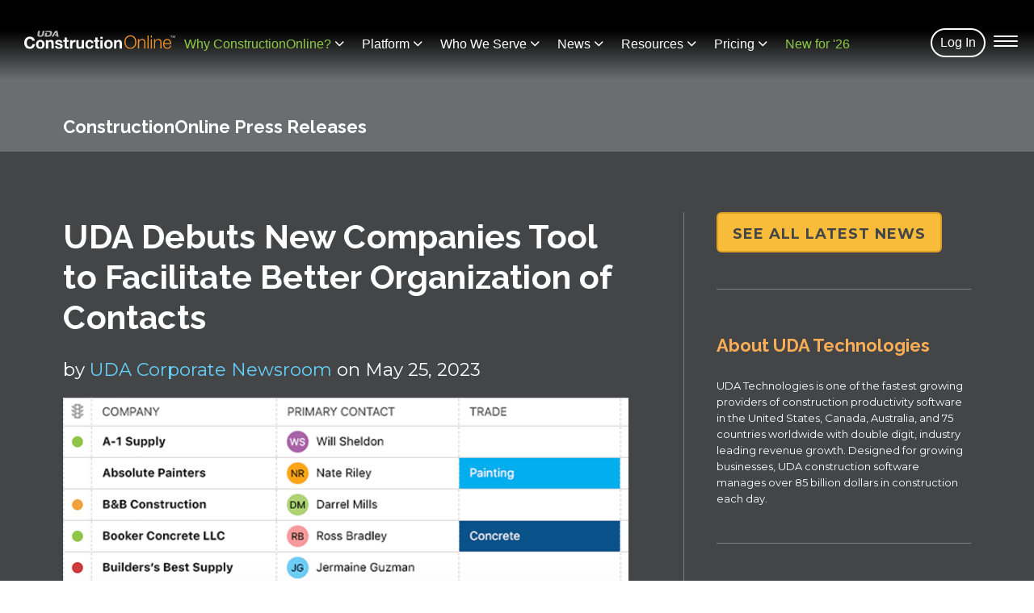

--- FILE ---
content_type: text/html; charset=UTF-8
request_url: https://press.constructiononline.com/uda-debuts-new-companies-tool-to-facilitate-better-organization-of-contacts-0
body_size: 25427
content:
<!doctype html><!--[if lt IE 7]> <html class="no-js lt-ie9 lt-ie8 lt-ie7" lang="en" > <![endif]--><!--[if IE 7]>    <html class="no-js lt-ie9 lt-ie8" lang="en" >        <![endif]--><!--[if IE 8]>    <html class="no-js lt-ie9" lang="en" >               <![endif]--><!--[if gt IE 8]><!--><html class="no-js" lang="en"><!--<![endif]--><head>
    <meta charset="utf-8">
    <meta http-equiv="X-UA-Compatible" content="IE=edge,chrome=1">
    <meta name="author" content="UDA Corporate Newsroom">
    <meta name="description" content=" UDA Technologies recently announced the release of the brand-new Companies tool for ConstructionOnline™.">
    <meta name="generator" content="HubSpot">
    <title>UDA Debuts New Companies Tool to Facilitate Better Organization of Contacts</title>
    <link rel="shortcut icon" href="https://press.constructiononline.com/hubfs/Chat%20Images/co_circle_80px.png">
    
<meta name="viewport" content="width=device-width, initial-scale=1">

    <script src="/hs/hsstatic/jquery-libs/static-1.1/jquery/jquery-1.7.1.js"></script>
<script>hsjQuery = window['jQuery'];</script>
    <meta property="og:description" content=" UDA Technologies recently announced the release of the brand-new Companies tool for ConstructionOnline™.">
    <meta property="og:title" content="UDA Debuts New Companies Tool to Facilitate Better Organization of Contacts">
    <meta name="twitter:description" content=" UDA Technologies recently announced the release of the brand-new Companies tool for ConstructionOnline™.">
    <meta name="twitter:title" content="UDA Debuts New Companies Tool to Facilitate Better Organization of Contacts">

    

    
    <style>
a.cta_button{-moz-box-sizing:content-box !important;-webkit-box-sizing:content-box !important;box-sizing:content-box !important;vertical-align:middle}.hs-breadcrumb-menu{list-style-type:none;margin:0px 0px 0px 0px;padding:0px 0px 0px 0px}.hs-breadcrumb-menu-item{float:left;padding:10px 0px 10px 10px}.hs-breadcrumb-menu-divider:before{content:'›';padding-left:10px}.hs-featured-image-link{border:0}.hs-featured-image{float:right;margin:0 0 20px 20px;max-width:50%}@media (max-width: 568px){.hs-featured-image{float:none;margin:0;width:100%;max-width:100%}}.hs-screen-reader-text{clip:rect(1px, 1px, 1px, 1px);height:1px;overflow:hidden;position:absolute !important;width:1px}
</style>

<link rel="stylesheet" href="https://press.constructiononline.com/hubfs/hub_generated/template_assets/1/194777469474/1768577531343/template_Navigation.min.css">
<link rel="stylesheet" href="/hs/hsstatic/BlogSocialSharingSupport/static-1.258/bundles/project.css">
<link rel="stylesheet" href="/hs/hsstatic/AsyncSupport/static-1.501/sass/comments_listing_asset.css">
<link rel="stylesheet" href="https://press.constructiononline.com/hubfs/hub_generated/module_assets/1/59453041226/1769004965358/module_The_COL_Platform_Repeatable_Fields.min.css">
    <script src="https://cdnjs.cloudflare.com/ajax/libs/jquery/3.5.1/jquery.min.js"></script>
<script src="https://cdnjs.cloudflare.com/ajax/libs/Tocca.js/2.0.9/Tocca.min.js"></script>

    
<!--  Added by GoogleAnalytics4 integration -->
<script>
var _hsp = window._hsp = window._hsp || [];
window.dataLayer = window.dataLayer || [];
function gtag(){dataLayer.push(arguments);}

var useGoogleConsentModeV2 = true;
var waitForUpdateMillis = 1000;


if (!window._hsGoogleConsentRunOnce) {
  window._hsGoogleConsentRunOnce = true;

  gtag('consent', 'default', {
    'ad_storage': 'denied',
    'analytics_storage': 'denied',
    'ad_user_data': 'denied',
    'ad_personalization': 'denied',
    'wait_for_update': waitForUpdateMillis
  });

  if (useGoogleConsentModeV2) {
    _hsp.push(['useGoogleConsentModeV2'])
  } else {
    _hsp.push(['addPrivacyConsentListener', function(consent){
      var hasAnalyticsConsent = consent && (consent.allowed || (consent.categories && consent.categories.analytics));
      var hasAdsConsent = consent && (consent.allowed || (consent.categories && consent.categories.advertisement));

      gtag('consent', 'update', {
        'ad_storage': hasAdsConsent ? 'granted' : 'denied',
        'analytics_storage': hasAnalyticsConsent ? 'granted' : 'denied',
        'ad_user_data': hasAdsConsent ? 'granted' : 'denied',
        'ad_personalization': hasAdsConsent ? 'granted' : 'denied'
      });
    }]);
  }
}

gtag('js', new Date());
gtag('set', 'developer_id.dZTQ1Zm', true);
gtag('config', 'G-08M4MKJMH9');
</script>
<script async src="https://www.googletagmanager.com/gtag/js?id=G-08M4MKJMH9"></script>

<!-- /Added by GoogleAnalytics4 integration -->


<link rel="stylesheet" href="https://fonts.googleapis.com/css2?family=Raleway:ital,wght@0,200;0,400;0,500;0,700;1,400&amp;display=swap">
<link rel="stylesheet" href="https://fonts.googleapis.com/css2?family=Montserrat:ital,wght@0,300;0,400;0,500;0,700;1,300;1,400&amp;family=Raleway:ital,wght@0,200;0,400;0,500;0,700;1,400&amp;display=swap">
<link rel="stylesheet" href="https://fonts.googleapis.com/css?family=Lato:300,400,700">

<script>
  document.addEventListener("DOMContentLoaded", function() {
    var lazyloadImages = document.querySelectorAll("img.lazy, video.lazy, .background-lazy.lazy");    
    var lazyloadThrottleTimeout;
    var tolerance = window.innerHeight * .5;   
    console.log("lazy");
    lazyloadThrottleTimeout = function() {
      var scrollTop = window.pageYOffset;
      lazyloadImages.forEach(function(img) {
        if($(img).offset().top <= (window.innerHeight + scrollTop) + tolerance && (img.dataset.src || img.dataset.background) && Array.from(img.classList).includes("lazy")) {
          if (img.dataset.backgroundMobile && window.innerWidth < 1020) {
            img.style.backgroundImage = "url(" + img.dataset.backgroundMobile + ")";
            img.classList.remove('lazy');
            img.style.opacity = "1";
            return;
          } else if (img.dataset.background) {
            img.style.backgroundImage = "url(" + img.dataset.background + ")";
            img.classList.remove('lazy');
            img.style.opacity = "1";
            return;
          }
          if (img.dataset.poster) {
            img.poster = img.dataset.poster;
          }
          img.src = img.dataset.src;
          img.classList.remove('lazy');
          img.style.opacity = "1";
        }
      });
      if(lazyloadImages.length == 0) { 
        document.removeEventListener("scroll", lazyloadThrottleTimeout);
        window.removeEventListener("resize", lazyloadThrottleTimeout);
        window.removeEventListener("orientationChange", lazyloadThrottleTimeout);
      }
    }
    window.onload = lazyloadThrottleTimeout();
    document.addEventListener("scroll", lazyloadThrottleTimeout);
    window.addEventListener("resize", lazyloadThrottleTimeout);
    window.addEventListener("orientationChange", lazyloadThrottleTimeout);
  });
</script>

<!-- Blog Schema -->
<script type="application/ld+json">
 {
     "@context": "http://schema.org",
     "@type": "BlogPosting",
     "headline": "UDA Debuts New Companies Tool to Facilitate Better Organization of Contacts",
     "image": {
          "@type": "ImageObject",
          "url": "https://2049642.fs1.hubspotusercontent-na1.net/hubfs/2049642/companies.png"
     },
     "datePublished": "2023-05-25 15:15:00",
     "dateModified": "May 25, 2023, 3:15:00 PM",
     "author": {
         "@type": "Person",
         "name": "UDA Corporate Newsroom"
     },
     "publisher": {
         "@type": "Organization",
         "name": "UDA Technologies",
         "logo": {
             "@type": "ImageObject",
             "url": "https://2049642.fs1.hubspotusercontent-na1.net/hubfs/2049642/col_logo_primary_1.png"
         }
     },
     "description": " UDA Technologies recently announced the release of the brand-new Companies tool for ConstructionOnline™."
 }
 </script>
 <!-- End Schema --> 
<link rel="amphtml" href="https://press.constructiononline.com/uda-debuts-new-companies-tool-to-facilitate-better-organization-of-contacts-0?hs_amp=true">

<meta property="og:image" content="https://press.constructiononline.com/hubfs/companies.png">
<meta property="og:image:width" content="644">
<meta property="og:image:height" content="366">
<meta property="og:image:alt" content="UDA Debuts New Companies Tool to Facilitate Better Organization of Contacts">
<meta name="twitter:image" content="https://press.constructiononline.com/hubfs/companies.png">
<meta name="twitter:image:alt" content="UDA Debuts New Companies Tool to Facilitate Better Organization of Contacts">

<meta property="og:url" content="https://press.constructiononline.com/uda-debuts-new-companies-tool-to-facilitate-better-organization-of-contacts-0">
<meta name="twitter:card" content="summary_large_image">

<link rel="canonical" href="https://press.constructiononline.com/uda-debuts-new-companies-tool-to-facilitate-better-organization-of-contacts-0">
<link rel="shortcut icon" href="https://www.constructiononline.com/app/images/master/favicon.png">
<meta property="og:type" content="article">
<link rel="alternate" type="application/rss+xml" href="https://press.constructiononline.com/rss.xml">
<meta name="twitter:domain" content="press.constructiononline.com">
<script src="//platform.linkedin.com/in.js" type="text/javascript">
    lang: en_US
</script>

<meta http-equiv="content-language" content="en">
<link rel="stylesheet" href="//7052064.fs1.hubspotusercontent-na1.net/hubfs/7052064/hub_generated/template_assets/DEFAULT_ASSET/1768935083794/template_layout.min.css">


<link rel="stylesheet" href="https://press.constructiononline.com/hubfs/hub_generated/template_assets/1/5624751097/1767910242686/template_FontAwesome-all.min.css">
<link rel="stylesheet" href="https://press.constructiononline.com/hubfs/hub_generated/template_assets/1/33468004523/1768604834593/template_unified-stylesheet-master-2025.min.css">


    

<style>
  @media(max-width: 853px) {
    .sidebar.right .see-all-posts-button {
      display: none;
    }
  }
  .comment-from a {
    color: #ffffff;
    margin-right: 10px;
  }
  .comment-date {
    color: #ffffff;
    font-family: 'Montserrat', sans-serif;
  }
  #comments-listing {
    margin-bottom: 100px;
  }
  /*//////// Support & Contact Buttons /////////*/
  .act-blog-post-body a, .act-blog-inner-template-single-post a {
    color: #e69138;
    font-weight: bold;
  }
  .act-blog-post-title span,
  h2.act-blog-post-title a {
    color: #fff;
    line-height: 1.1;
    font-size: 41px;
    line-height: 1.2 !important;
  }
  .module-wrapper.first {
    border-top: none !important;
    padding-top: 0 !important;
  }  
  h3 {
    color: #fcae57;
  }
  .row-fluid form .field>label {
    color: #fff;
  }
  .span12.widget-span.widget-type-blog_subscribe.module-wrapper .hs-button {
    font-size: 14px;
    line-height: 18px;
    padding: 12px 25px;
    /* font-weight: normal; */
    cursor: pointer;
    text-align: center;
    display: inline-block;
    transition: all .2s ease-in;
    -webkit-transition: all .2s ease-in;
    letter-spacing: 1px;
    color: #000;
    /* border-radius: 0; */
    font-weight: 600;
    font-size: 18px;
    margin-bottom: 0;
    border-radius: 6px;
    border: 2px solid rgb(233, 159, 10);
    font-family: 'Lato', sans-serif;
    position: relative;
    z-index: 1;
    /* border: 0; */
    background: rgb(255, 185, 43);
  }
  .act-blog-post-body ul {
    margin-left: 30px;
  }
  .act-blog-post-body ul li {
    margin-bottom: 10px;
  }
  .act-blog-post-body pre, 
  .act-blog-post-body li,
  .act-blog-post-body li li,
  .act-blog-post-body p,
  .act-blog-post-body {
    font-size: 1.05em;
    line-height: 1.725;
  }
  .act-blog-post-body h2, .act-blog-post-body h3 {
    line-height: 1.2;
  }
  #hs_cos_wrapper_post_body h1 {
    font-size: 36px;
    line-height: 45px;
    margin-top: 40px;
    color: #d98209;
  }
  #hs_cos_wrapper_post_body img { 
    height: auto !important;
  }
  .act-blog-post-body li {
    margin-left: 18px !important;
    font-size: 1.05em;
  }
  blockquote {
    text-align: left !important;
    padding: 0;
    line-height: 20px !important;
    font-size: 24px !important;
  } 
  a.act-blog-pagination-next {
    float: right;
  }
  .act-blog-post-listing-simple-item a {
    font-size: 18px;
    line-height: 1;
  }
  .act-blog-post-listing-simple-item h2 {
    line-height: .8em !important;
  }
  .act-blog-post-body li:before {
    content: "\f111";
    font-family: 'Font Awesome 6 Solid';
    font-size: 7px;
    color: #d98209;
    top: 10px;
    position: absolute;
    left: -13px;
  }
  .act-blog-post-body li li:before {
    font-family: 'Font Awesome 6 Solid' !important;
  }
  .act-blog-post-body pre {
    white-space: inherit;
  }
  .sidebar.right h3 {
    font-weight: bold;
    font-size: 22px;
    padding-bottom: 0;
  }
  h2.act-blog-post-title {
    text-align: left;
  }
  .act-blog-post-header.section-intro:after {
    display: none;
  }

  p.act-blog-post-header-data {
    text-align: left !important;
    opacity: 1;
    font-size: 1.4em;
    margin-bottom: 29px;
  }
  .section-intro {
    margin-bottom: 0 !Important;
    padding-bottom: 0 !important;
    text-align: left;
  }
  .act-blog-post-author-top-intro,
  span.act-blog-post-published-on {
    color: #fff;
  }
  .act-blog-post-author-top-name {
    color: #64d1fa;
  }
  .hs_feature_paragraph p {
    color: #fff;
  }
  .act-blog-post-learn-more-text {
    color: #64d1fa;
  }
  .span12.widget-span.widget-type-raw_jinja.page-title h1 {
    font-size: 20px;
    padding: 5px 0;
    vertical-align: middle;
    margin-top: 10px;
  }

  .span12.widget-span.widget-type-raw_jinja.page-title {
    min-height: 50px;
  }

  .sidebar.right {
    padding-left: 40px;
    border-left: 1px solid #817F82;
  }

  .sidebar {
    margin-top: 15px;
    margin-bottom: 50px;
    font-size: .9em;
    line-height: 1.6;
  }

  .block ul li {
    border-bottom: 1px solid #817F82;
  }

  .block ul {
    margin: 0;
    padding: 0;
    list-style: none;
    border-top: 1px solid #817F82;
  }
  .column.padding-right {
    padding-right: 40px;
  }
  .sidebar .module-wrapper {
    padding: 30px 0;
    clear: both;
    border-top: 1px solid #817F82;
  }

  .body-container .block ul li a {
    color: inherit;
    font-size: 13px;
  }

  .block ul li a {
    display: block;
    padding: 6px 0;
  }

  .act-blog-post-listing-full-item .act-blog-post-topics {
    margin-top: 20px;
  }
  .filter-expand-link, .act-blog-pagination-all, .act-blog-pagination-next {
    color: #fcae57;
    padding: 12px 0;
    display: block;
  }
  .act-blog-post-topics {
    margin: 30px 0 0;
    padding: 26px 0;
    border-top: 1px solid #eee;
    font-size: 13px;
    line-height: 22px;
    text-align: center;
  }

  .top-shadow, .bottom-shadow {
    position: relative;
  }

  .top-shadow:before, .bottom-shadow:after {
    content: "";
    display: block !important;
    width: auto;
    height: 8px;
    position: absolute;
    left: 0;
    right: 0;
    margin: 0;
    z-index: 15;
    background-position: center top;
    background-repeat: no-repeat;
    -webkit-background-size: 100% 8px;
    background-size: 100% 8px;
  }

  .act-blog-featured-image.expand {
    max-width: 100%;
    float: none;
  }
  .act-blog-post-body {
    margin-top: -13px;
    padding-bottom: 10px;
  }
  .act-blog-featured-image {
    max-width: 40%;
    float: right;
    padding: 0 0 20px 0px;
  }
  .act-blog-post-header img {
    margin-top: -12px;
  }
  .row-fluid form .hs_submit .actions {
    text-align: left;
  }
  .act-blog-post-listing-full-item {
    margin-bottom: 90px;
  }
  .act-blog-post-listing-full-item .act-blog-more-and-comments {
    display: none !important;
  }
  .hs-button {
    background: #d98209;
    text-transform: uppercase;
  }
  .act-blog-inner-template-listing .act-blog-sharing {
    padding-top: 40px;
    border-top: none !important;
  }
  .hs-blog-listing .act-blog-footer-wrapper {
    padding: 0;
    background: 0;
  }
  .act-blog-sharing.act-blog-footer-wrapper {
    padding-bottom: 60px;
  }
  .act-blog-post-listing-full-item .act-blog-post-topics {
    margin-top: 20px;
  }
  .act-blog-post-topics {
    display: none;
  }
  .act-blog-post-topics-intro {
    margin-right: 15px;
    font-weight: bold;
  }
  .act-blog-post-topics a {
    display: inline-block;
    margin: 4px 0;
    padding: 0 8px;
    background: #fff;
    border: 2px solid transparent;
    color: inherit;
    font-size: 12px;
    -webkit-transition: all .4s ease;
    transition: all .4s ease;
    border-radius: 4px;
  }
  .hs-blog-social-share .hs-blog-social-share-list .hs-blog-social-share-item .twitter-share-button {
    vertical-align: text-top !important;
    margin-right: -5px !important;
  }
  @media (max-width: 890px) {
    .act-blog-post-listing-full-item {
      margin-bottom: 100px;
    }
    .act-blog-post-title span, h2.act-blog-post-title a {
      font-size: 28px !important;
    }
  }
</style>
    

</head>
<body class="act-theme act-blog-i-template   hs-content-id-117106432681 hs-blog-post hs-blog-id-5170456790" style="">
    <div class="header-container-wrapper">
    <div class="header-container container-fluid">

<div class="row-fluid-wrapper row-depth-1 row-number-1 ">
<div class="row-fluid ">
<div class="span12 widget-span widget-type-global_group " style="" data-widget-type="global_group" data-x="0" data-w="12">
<div class="" data-global-widget-path="generated_global_groups/63813055759.html"><div class="row-fluid-wrapper row-depth-1 row-number-1 ">
<div class="row-fluid ">
<div class="span12 widget-span widget-type-custom_widget " style="" data-widget-type="custom_widget" data-x="0" data-w="12">
<div id="hs_cos_wrapper_module_1751409400654672" class="hs_cos_wrapper hs_cos_wrapper_widget hs_cos_wrapper_type_module" style="" data-hs-cos-general-type="widget" data-hs-cos-type="module"><header id="navigation_id" class="menu-container-outer sticky_navigation">
  
  
  
  
  
  
  <div class="desktop-logo-container">
    <a href="https://us.constructiononline.com">
      
      <img src="https://press.constructiononline.com/hubfs/col_logo.svg" alt="col_logo">
      
    </a>
  </div>
  

  
  <div class="hs_simple_menu menu_container">
    <nav class="menu menu--desktop" aria-label="Main menu">
      <ul class="menu__wrapper no-list">
        

         
        <li class="desktop-menu-item desktop-menu__depth-1  has-dropdown " role="none">
          <a href="https://us.constructiononline.com/why-col" data-label="Why ConstructionOnline?" role="button" aria-haspopup="true" aria-expanded="false" aria-controls="menu_dropdown_1">Why ConstructionOnline?<i class="fa-solid fa-chevron-down"></i></a>

           
          <div class="mega-nav-container " style="max-height:0; overflow: hidden;" role="menu" id="menu_dropdown_1">     
            <div class="mega-dropdown-flex">
              

               

           
           
          
      <h4 class="mega-menu-section-header">Why ConstructionOnline? <span class="nav-section-header">SECTION HEADER</span></h4>
      <hr>

      <div class="inner-mega-nav-container"> 
         

         
           
          <ul class="menu__wrapper single-menu-item-wrapper">            
            <li class="desktop-menu-item desktop-menu__depth-2 desktop-menu__menu-item-heading">
              <a role="menuitem" href="https://us.constructiononline.com/financials-overview"><img data-src="https://2049642.fs1.hubspotusercontent-na1.net/hubfs/2049642/Navigation%202025/profits_24.svg" class="menu-item-icon lazy" alt="Financial Overviews">Increase Profits <i class="fas fa-long-arrow-alt-right"></i> <p class="non-feature-dropdown-text" alt="Financials Overview">Increase sales with start-to-finish estimating, job costing, accounting tools and much more - all designed to minimize errors and maximize profits.</p></a>
            </li> 
          </ul>
           

         
           
          <ul class="menu__wrapper single-menu-item-wrapper">            
            <li class="desktop-menu-item desktop-menu__depth-2 desktop-menu__menu-item-heading">
              <a role="menuitem" href="https://us.constructiononline.com/project-management-overview"><img data-src="https://2049642.fs1.hubspotusercontent-na1.net/hubfs/2049642/Navigation%202025/on_target_24.svg" class="menu-item-icon lazy" alt="Project Management Overview">Stay on Target <i class="fas fa-long-arrow-alt-right"></i> <p class="non-feature-dropdown-text">Get scheduling and resource management tools designed to ensure your jobs run smoothly by reducing delays and re-work due to miscommunication.</p></a>
            </li> 
          </ul>
           

         
           
          <ul class="menu__wrapper single-menu-item-wrapper">            
            <li class="desktop-menu-item desktop-menu__depth-2 desktop-menu__menu-item-heading">
              <a role="menuitem" href="https://us.constructiononline.com/project-documentation-overview"><img data-src="https://2049642.fs1.hubspotusercontent-na1.net/hubfs/2049642/Navigation%202025/reduce_risks_24.svg" class="menu-item-icon lazy" alt="Project Documentation Overview">Reduce Risks <i class="fas fa-long-arrow-alt-right"></i> <p class="non-feature-dropdown-text">Protect yourself by capturing project activity, recording client approvals for change orders and selections, entering delay logs and more.</p></a>
            </li> 
          </ul>
           

         
           
          <ul class="menu__wrapper single-menu-item-wrapper">            
            <li class="desktop-menu-item desktop-menu__depth-2 desktop-menu__menu-item-heading">
              <a role="menuitem" href="https://us.constructiononline.com/business-intelligence-tools"><img data-src="https://2049642.fs1.hubspotusercontent-na1.net/hubfs/2049642/Navigation%202025/insights_24.svg" class="menu-item-icon lazy" alt="Business Intelligence Tools Overview">Get Better Insights <i class="fas fa-long-arrow-alt-right"></i> <p class="non-feature-dropdown-text">Business intelligence tools help you make more informed business and strategic decisions, leading to improved long-term growth and success.</p></a>
            </li> 
          </ul>
           

         
           
      </div>                 
      </div> 
    
    <div class="dropdown-image-links-container">
      
      <div class="dropdown-image-div">
        <a class="dropdown-image-link" href="https://us.constructiononline.com/why-col">
          
          <img src="https://press.constructiononline.com/hs-fs/hubfs/Navigation%202025/25_reasons_70px.png?width=70&amp;name=25_reasons_70px.png" alt="25_reasons_70px" loading="lazy" width="70" srcset="https://press.constructiononline.com/hs-fs/hubfs/Navigation%202025/25_reasons_70px.png?width=35&amp;name=25_reasons_70px.png 35w, https://press.constructiononline.com/hs-fs/hubfs/Navigation%202025/25_reasons_70px.png?width=70&amp;name=25_reasons_70px.png 70w, https://press.constructiononline.com/hs-fs/hubfs/Navigation%202025/25_reasons_70px.png?width=105&amp;name=25_reasons_70px.png 105w, https://press.constructiononline.com/hs-fs/hubfs/Navigation%202025/25_reasons_70px.png?width=140&amp;name=25_reasons_70px.png 140w, https://press.constructiononline.com/hs-fs/hubfs/Navigation%202025/25_reasons_70px.png?width=175&amp;name=25_reasons_70px.png 175w, https://press.constructiononline.com/hs-fs/hubfs/Navigation%202025/25_reasons_70px.png?width=210&amp;name=25_reasons_70px.png 210w" sizes="(max-width: 70px) 100vw, 70px">
          <p class="dropdown-image-link-text">25 Reasons to Choose ConstructionOnline<i class="fas fa-long-arrow-alt-right"></i>
            <br>
                      
          </p>
        </a>
      </div>
      
      <div class="dropdown-image-div">
        <a class="dropdown-image-link" href="https://us.constructiononline.com/whats-new-for-2026">
          
          <img src="https://press.constructiononline.com/hs-fs/hubfs/Navigation%202025/new_70px.png?width=70&amp;name=new_70px.png" alt="new_70px" loading="lazy" width="70" srcset="https://press.constructiononline.com/hs-fs/hubfs/Navigation%202025/new_70px.png?width=35&amp;name=new_70px.png 35w, https://press.constructiononline.com/hs-fs/hubfs/Navigation%202025/new_70px.png?width=70&amp;name=new_70px.png 70w, https://press.constructiononline.com/hs-fs/hubfs/Navigation%202025/new_70px.png?width=105&amp;name=new_70px.png 105w, https://press.constructiononline.com/hs-fs/hubfs/Navigation%202025/new_70px.png?width=140&amp;name=new_70px.png 140w, https://press.constructiononline.com/hs-fs/hubfs/Navigation%202025/new_70px.png?width=175&amp;name=new_70px.png 175w, https://press.constructiononline.com/hs-fs/hubfs/Navigation%202025/new_70px.png?width=210&amp;name=new_70px.png 210w" sizes="(max-width: 70px) 100vw, 70px">
          <p class="dropdown-image-link-text">See What’s New<i class="fas fa-long-arrow-alt-right"></i>
            <br>
                      
          </p>
        </a>
      </div>
      
    </div>
     
        
       
          
     
    </div></li>
   
        <li class="desktop-menu-item desktop-menu__depth-1  has-dropdown " role="none">
          <a href="javascript:void(0);" data-label="Platform" role="button" aria-haspopup="true" aria-expanded="false" aria-controls="menu_dropdown_2">Platform<i class="fa-solid fa-chevron-down"></i></a>

           
          <div class="mega-nav-container  features-dropdown " style="max-height:0; overflow: hidden;" role="menu" id="menu_dropdown_2">     
            <div class="mega-dropdown-flex">
              

               

               
               
               
          <h4 class="mega-menu-section-header">ConstructionOnline Platform <span class="nav-section-header">SECTION HEADER</span></h4>
          <hr>
          <div class="mega-nav-flex">
            <div class="inner-mega-nav-container">
              
               
               
              <ul class="menu__wrapper children-wrapper" id="feature_menu_2">
                <li class="desktop-menu-item desktop-menu__depth-2 desktop-menu__submenu-header">
                  <a role="menuitem" href="https://us.constructiononline.com/construction-estimating-software-minitour"><img data-src="https://2049642.fs1.hubspotusercontent-na1.net/hubfs/2049642/Navigation%202025/financials_24px.svg" class="menu-item-icon lazy" alt="Construction Estimating Software">Financials<i class="fas fa-long-arrow-alt-right"></i></a>
                </li>
                
                 
                <ul role="menu" class="menu__wrapper submenu__children-wrapper">
                   
                  <li class="desktop-menu-item desktop-menu__depth-3 desktop-menu__submenu-item">
                    <a role="menuitem" href="https://us.constructiononline.com/construction-estimating-software">Estimates &amp; Proposals</a>
                  </li>   
                   
                  <li class="desktop-menu-item desktop-menu__depth-3 desktop-menu__submenu-item">
                    <a role="menuitem" href="https://us.constructiononline.com/construction-client-selections-software">Client Selections</a>
                  </li>   
                   
                  <li class="desktop-menu-item desktop-menu__depth-3 desktop-menu__submenu-item">
                    <a role="menuitem" href="https://us.constructiononline.com/construction-change-order-software">Change Order Management</a>
                  </li>   
                   
                  <li class="desktop-menu-item desktop-menu__depth-3 desktop-menu__submenu-item">
                    <a role="menuitem" href="https://us.constructiononline.com/construction-quickbooks-integration-software">QuickBooks® Integration</a>
                  </li>   
                   
                  <li class="desktop-menu-item desktop-menu__depth-3 desktop-menu__submenu-item">
                    <a role="menuitem" href="https://us.constructiononline.com/construction-invoicing-software">Invoicing</a>
                  </li>   
                   
                  <li class="desktop-menu-item desktop-menu__depth-3 desktop-menu__submenu-item">
                    <a role="menuitem" href="https://us.constructiononline.com/construction-purchase-order-billing-software">Purchasing</a>
                  </li>   
                   
                  <li class="desktop-menu-item desktop-menu__depth-3 desktop-menu__submenu-item">
                    <a role="menuitem" href="https://us.constructiononline.com/construction-docusign-esignature-software">Docusign<sup>™</sup> eSignatures</a>
                  </li>   
                   
                  <li class="desktop-menu-item desktop-menu__depth-3 desktop-menu__submenu-item">
                    <a role="menuitem" href="https://us.constructiononline.com/construction-bid-tracking-software">Bid Tracking</a>
                  </li>   
                   
                </ul>
                 
              </ul>           
              
               
               
              <ul class="menu__wrapper children-wrapper" id="feature_menu_3">
                <li class="desktop-menu-item desktop-menu__depth-2 desktop-menu__submenu-header">
                  <a role="menuitem" href="https://us.constructiononline.com/construction-scheduling-software-minitour"><img data-src="https://2049642.fs1.hubspotusercontent-na1.net/hubfs/2049642/Navigation%202025/calendar_24px.svg" class="menu-item-icon lazy" alt="Construction Scheduling Software">Scheduling<i class="fas fa-long-arrow-alt-right"></i></a>
                </li>
                
                 
                <ul role="menu" class="menu__wrapper submenu__children-wrapper">
                   
                  <li class="desktop-menu-item desktop-menu__depth-3 desktop-menu__submenu-item">
                    <a role="menuitem" href="https://us.constructiononline.com/construction-scheduling-software">Project Scheduling</a>
                  </li>   
                   
                  <li class="desktop-menu-item desktop-menu__depth-3 desktop-menu__submenu-item">
                    <a role="menuitem" href="https://us.constructiononline.com/construction-calendar-software">Calendars</a>
                  </li>   
                   
                  <li class="desktop-menu-item desktop-menu__depth-3 desktop-menu__submenu-item">
                    <a role="menuitem" href="https://us.constructiononline.com/construction-gameplan-task-list-software">GamePlan™ Task Lists</a>
                  </li>   
                   
                </ul>
                 
              </ul>           
              
               
               
              <ul class="menu__wrapper children-wrapper" id="feature_menu_4">
                <li class="desktop-menu-item desktop-menu__depth-2 desktop-menu__submenu-header">
                  <a role="menuitem" href="https://us.constructiononline.com/construction-project-tracking-software-minitour"><img data-src="https://2049642.fs1.hubspotusercontent-na1.net/hubfs/2049642/Navigation%202025/proj_tracking_24px.svg" class="menu-item-icon lazy" alt="Project Tracking Software">Project Tracking<i class="fas fa-long-arrow-alt-right"></i></a>
                </li>
                
                 
                <ul role="menu" class="menu__wrapper submenu__children-wrapper">
                   
                  <li class="desktop-menu-item desktop-menu__depth-3 desktop-menu__submenu-item">
                    <a role="menuitem" href="https://us.constructiononline.com/construction-daily-logging-software">Daily Logging</a>
                  </li>   
                   
                  <li class="desktop-menu-item desktop-menu__depth-3 desktop-menu__submenu-item">
                    <a role="menuitem" href="https://us.constructiononline.com/construction-punch-list-software">Punch Lists</a>
                  </li>   
                   
                  <li class="desktop-menu-item desktop-menu__depth-3 desktop-menu__submenu-item">
                    <a role="menuitem" href="https://us.constructiononline.com/construction-to-do-list-software">To Do Lists</a>
                  </li>   
                   
                  <li class="desktop-menu-item desktop-menu__depth-3 desktop-menu__submenu-item">
                    <a role="menuitem" href="https://us.constructiononline.com/construction-permit-tracking-software">Permit Tracking</a>
                  </li>   
                   
                  <li class="desktop-menu-item desktop-menu__depth-3 desktop-menu__submenu-item">
                    <a role="menuitem" href="https://us.constructiononline.com/construction-warranty-tracking-software">Warranty Tracking</a>
                  </li>   
                   
                </ul>
                 
              </ul>           
              
               
               
              <ul class="menu__wrapper children-wrapper" id="feature_menu_5">
                <li class="desktop-menu-item desktop-menu__depth-2 desktop-menu__submenu-header">
                  <a role="menuitem" href="https://us.constructiononline.com/construction-project-communication-minitour"><img data-src="https://2049642.fs1.hubspotusercontent-na1.net/hubfs/2049642/Navigation%202025/communication_24px.svg" class="menu-item-icon lazy" alt="Construction Communication Software">Communication<i class="fas fa-long-arrow-alt-right"></i></a>
                </li>
                
                 
                <ul role="menu" class="menu__wrapper submenu__children-wrapper">
                   
                  <li class="desktop-menu-item desktop-menu__depth-3 desktop-menu__submenu-item">
                    <a role="menuitem" href="https://us.constructiononline.com/construction-messaging-software">Messaging</a>
                  </li>   
                   
                  <li class="desktop-menu-item desktop-menu__depth-3 desktop-menu__submenu-item">
                    <a role="menuitem" href="https://us.constructiononline.com/construction-project-announcement-software">Announcements</a>
                  </li>   
                   
                  <li class="desktop-menu-item desktop-menu__depth-3 desktop-menu__submenu-item">
                    <a role="menuitem" href="https://us.constructiononline.com/construction-inbound-email-software">Inbound Emails</a>
                  </li>   
                   
                  <li class="desktop-menu-item desktop-menu__depth-3 desktop-menu__submenu-item">
                    <a role="menuitem" href="https://us.constructiononline.com/construction-envoy-chat-software">Envoy™ Chat</a>
                  </li>   
                   
                  <li class="desktop-menu-item desktop-menu__depth-3 desktop-menu__submenu-item">
                    <a role="menuitem" href="https://us.constructiononline.com/construction-clientlink-software">Client Portals</a>
                  </li>   
                   
                  <li class="desktop-menu-item desktop-menu__depth-3 desktop-menu__submenu-item">
                    <a role="menuitem" href="https://us.constructiononline.com/construction-meeting-minutes-software">Meeting Minutes</a>
                  </li>   
                   
                </ul>
                 
              </ul>           
              
               
               
              <ul class="menu__wrapper children-wrapper" id="feature_menu_6">
                <li class="desktop-menu-item desktop-menu__depth-2 desktop-menu__submenu-header">
                  <a role="menuitem" href="https://us.constructiononline.com/construction-crm-sales-minitour"><img data-src="https://2049642.fs1.hubspotusercontent-na1.net/hubfs/2049642/Navigation%202025/sales_mgmt_24px.svg" class="menu-item-icon lazy" alt="Sales and CRM Software">Sales &amp; CRM<i class="fas fa-long-arrow-alt-right"></i></a>
                </li>
                
                 
                <ul role="menu" class="menu__wrapper submenu__children-wrapper">
                   
                  <li class="desktop-menu-item desktop-menu__depth-3 desktop-menu__submenu-item">
                    <a role="menuitem" href="https://us.constructiononline.com/construction-crm-sales-minitour#leadtracking">Lead Tracking</a>
                  </li>   
                   
                  <li class="desktop-menu-item desktop-menu__depth-3 desktop-menu__submenu-item">
                    <a role="menuitem" href="https://us.constructiononline.com/construction-crm-sales-minitour#opportunities">Opportunities</a>
                  </li>   
                   
                  <li class="desktop-menu-item desktop-menu__depth-3 desktop-menu__submenu-item">
                    <a role="menuitem" href="https://us.constructiononline.com/construction-crm-sales-minitour#salesreporting">Sales Reporting</a>
                  </li>   
                   
                </ul>
                 
              </ul>           
              
               
               
              <ul class="menu__wrapper children-wrapper" id="feature_menu_7">
                <li class="desktop-menu-item desktop-menu__depth-2 desktop-menu__submenu-header">
                  <a role="menuitem" href="https://us.constructiononline.com/construction-files-and-photos-software-minitour"><img data-src="https://2049642.fs1.hubspotusercontent-na1.net/hubfs/2049642/Navigation%202025/files_24px.svg" class="menu-item-icon lazy" alt="Construction Document Management Software">Files &amp; Photos<i class="fas fa-long-arrow-alt-right"></i></a>
                </li>
                
                 
                <ul role="menu" class="menu__wrapper submenu__children-wrapper">
                   
                  <li class="desktop-menu-item desktop-menu__depth-3 desktop-menu__submenu-item">
                    <a role="menuitem" href="https://us.constructiononline.com/construction-file-management-software">File Management</a>
                  </li>   
                   
                  <li class="desktop-menu-item desktop-menu__depth-3 desktop-menu__submenu-item">
                    <a role="menuitem" href="https://us.constructiononline.com/construction-jobsite-photo-software">Photos</a>
                  </li>   
                   
                  <li class="desktop-menu-item desktop-menu__depth-3 desktop-menu__submenu-item">
                    <a role="menuitem" href="https://us.constructiononline.com/construction-desktop-assistant-software">ConstructionOnline Drive™</a>
                  </li>   
                   
                </ul>
                 
              </ul>           
              
               
               
              <ul class="menu__wrapper children-wrapper" id="feature_menu_8">
                <li class="desktop-menu-item desktop-menu__depth-2 desktop-menu__submenu-header">
                  <a role="menuitem" href="https://us.constructiononline.com/construction-time-tracking-software"><img data-src="https://2049642.fs1.hubspotusercontent-na1.net/hubfs/2049642/Navigation%202025/team_mgmt_24px.svg" class="menu-item-icon lazy" alt="Construction Team Management Software">Team Management<i class="fas fa-long-arrow-alt-right"></i></a>
                </li>
                
                 
                <ul role="menu" class="menu__wrapper submenu__children-wrapper">
                   
                  <li class="desktop-menu-item desktop-menu__depth-3 desktop-menu__submenu-item">
                    <a role="menuitem" href="https://us.constructiononline.com/construction-contact-software">Contacts &amp; Companies</a>
                  </li>   
                   
                  <li class="desktop-menu-item desktop-menu__depth-3 desktop-menu__submenu-item">
                    <a role="menuitem" href="https://us.constructiononline.com/construction-time-tracking-software">Time Tracking</a>
                  </li>   
                   
                  <li class="desktop-menu-item desktop-menu__depth-3 desktop-menu__submenu-item">
                    <a role="menuitem" href="https://us.constructiononline.com/construction-teamlink-software">Subcontractor Portals</a>
                  </li>   
                   
                  <li class="desktop-menu-item desktop-menu__depth-3 desktop-menu__submenu-item">
                    <a role="menuitem" href="https://us.constructiononline.com/construction-insurance-tracking-software">Insurance &amp; Certificates</a>
                  </li>   
                   
                </ul>
                 
              </ul>           
              
               
               
              <ul class="menu__wrapper children-wrapper" id="feature_menu_9">
                <li class="desktop-menu-item desktop-menu__depth-2 desktop-menu__submenu-header">
                  <a role="menuitem" href="https://us.constructiononline.com/construction-planroom-and-markup-software-minitour"><img data-src="https://2049642.fs1.hubspotusercontent-na1.net/hubfs/2049642/Navigation%202025/planroom_24px.svg" class="menu-item-icon lazy" alt="Construction Planroom and Markup Software">Planroom &amp; Takeoff<i class="fas fa-long-arrow-alt-right"></i></a>
                </li>
                
                 
                <ul role="menu" class="menu__wrapper submenu__children-wrapper">
                   
                  <li class="desktop-menu-item desktop-menu__depth-3 desktop-menu__submenu-item">
                    <a role="menuitem" href="https://us.constructiononline.com/construction-redline-planroom-software">Planroom &amp; Markup</a>
                  </li>   
                   
                  <li class="desktop-menu-item desktop-menu__depth-3 desktop-menu__submenu-item">
                    <a role="menuitem" href="https://us.constructiononline.com/construction-redline-takeoff-software">Integrated Takeoff</a>
                  </li>   
                   
                </ul>
                 
              </ul>           
              
               
               
              <ul class="menu__wrapper children-wrapper" id="feature_menu_10">
                <li class="desktop-menu-item desktop-menu__depth-2 desktop-menu__submenu-header">
                  <a role="menuitem" href="https://us.constructiononline.com/construction-document-management-minitour"><img data-src="https://2049642.fs1.hubspotusercontent-na1.net/hubfs/2049642/Navigation%202025/doc_mgmt_24px.svg" class="menu-item-icon lazy" alt="Construction Document Management Software">Document Management<i class="fas fa-long-arrow-alt-right"></i></a>
                </li>
                
                 
                <ul role="menu" class="menu__wrapper submenu__children-wrapper">
                   
                  <li class="desktop-menu-item desktop-menu__depth-3 desktop-menu__submenu-item">
                    <a role="menuitem" href="https://us.constructiononline.com/construction-rfi-tracking-software">RFI Tracking</a>
                  </li>   
                   
                  <li class="desktop-menu-item desktop-menu__depth-3 desktop-menu__submenu-item">
                    <a role="menuitem" href="https://us.constructiononline.com/construction-submittal-software">Submittals</a>
                  </li>   
                   
                  <li class="desktop-menu-item desktop-menu__depth-3 desktop-menu__submenu-item">
                    <a role="menuitem" href="https://us.constructiononline.com/construction-transmittal-software">Transmittals</a>
                  </li>   
                   
                </ul>
                 
              </ul>           
              
               
               
              <ul class="menu__wrapper children-wrapper" id="feature_menu_11">
                <li class="desktop-menu-item desktop-menu__depth-2 desktop-menu__submenu-header">
                  <a role="menuitem" href="https://us.constructiononline.com/construction-truevision-software-minitour"><img data-src="https://2049642.fs1.hubspotusercontent-na1.net/hubfs/2049642/Navigation%202025/bus_int_2_24px.svg" class="menu-item-icon lazy" alt="Construction Business Intelligence Software">Business Intelligence<i class="fas fa-long-arrow-alt-right"></i></a>
                </li>
                
                 
                <ul role="menu" class="menu__wrapper submenu__children-wrapper">
                   
                  <li class="desktop-menu-item desktop-menu__depth-3 desktop-menu__submenu-item">
                    <a role="menuitem" href="https://us.constructiononline.com/construction-project-scorecard-software">Project Scorecard™</a>
                  </li>   
                   
                  <li class="desktop-menu-item desktop-menu__depth-3 desktop-menu__submenu-item">
                    <a role="menuitem" href="https://us.constructiononline.com/construction-resource-tracking-software">Resource Tracking</a>
                  </li>   
                   
                  <li class="desktop-menu-item desktop-menu__depth-3 desktop-menu__submenu-item">
                    <a role="menuitem" href="https://us.constructiononline.com/construction-multi-project-scheduling-software">Multi-Project Scheduling</a>
                  </li>   
                   
                  <li class="desktop-menu-item desktop-menu__depth-3 desktop-menu__submenu-item">
                    <a role="menuitem" href="https://us.constructiononline.com/construction-profitability-software">Profitability Reporting</a>
                  </li>   
                   
                </ul>
                 
              </ul>           
              
               
            </div> 
          </div>   

             
      </div>                 
      </div> 
     
        
       
          
     
    </li>
   
        <li class="desktop-menu-item desktop-menu__depth-1  has-dropdown " role="none">
          <a href="javascript:void(0);" data-label="Who We Serve" role="button" aria-haspopup="true" aria-expanded="false" aria-controls="menu_dropdown_3">Who We Serve<i class="fa-solid fa-chevron-down"></i></a>

           
          <div class="mega-nav-container " style="max-height:0; overflow: hidden;" role="menu" id="menu_dropdown_3">     
            <div class="mega-dropdown-flex">
              

               

           
           
          
      <h4 class="mega-menu-section-header">Industries <span class="nav-section-header">SECTION HEADER</span></h4>
      <hr>

      <div class="inner-mega-nav-container"> 
         

         
           
          <ul class="menu__wrapper single-menu-item-wrapper">            
            <li class="desktop-menu-item desktop-menu__depth-2 desktop-menu__menu-item-heading">
              <a role="menuitem" href="https://us.constructiononline.com/residential-construction-software"><img data-src="https://2049642.fs1.hubspotusercontent-na1.net/hubfs/2049642/Navigation%202025/residential_24px.svg" class="menu-item-icon lazy" alt="Designed for Homebuilders">Residential <i class="fas fa-long-arrow-alt-right"></i> <p class="non-feature-dropdown-text">Designed for homebuilders, remodelers, production builders, and more.</p></a>
            </li> 
          </ul>
           

         
           
          <ul class="menu__wrapper single-menu-item-wrapper">            
            <li class="desktop-menu-item desktop-menu__depth-2 desktop-menu__menu-item-heading">
              <a role="menuitem" href="https://us.constructiononline.com/commercial-construction-software"><img data-src="https://2049642.fs1.hubspotusercontent-na1.net/hubfs/2049642/Navigation%202025/commercial_24px.svg" class="menu-item-icon lazy" alt="Designed for General Contractors">Commercial <i class="fas fa-long-arrow-alt-right"></i> <p class="non-feature-dropdown-text">For general contractors working on build outs, retail, hospitality projects, and more.</p></a>
            </li> 
          </ul>
           

         
           
          <ul class="menu__wrapper single-menu-item-wrapper">            
            <li class="desktop-menu-item desktop-menu__depth-2 desktop-menu__menu-item-heading">
              <a role="menuitem" href="https://us.constructiononline.com/specialty-construction-software"><img data-src="https://2049642.fs1.hubspotusercontent-na1.net/hubfs/2049642/Navigation%202025/specialty_24px.svg" class="menu-item-icon lazy" alt="Specialty Construction Pricing">Specialty &amp; Subs <i class="fas fa-long-arrow-alt-right"></i> <p class="non-feature-dropdown-text">Solutions for electrical, HVAC, plumbing, roofing and other specialty contractors.</p></a>
            </li> 
          </ul>
           

         
           
          <ul class="menu__wrapper single-menu-item-wrapper">            
            <li class="desktop-menu-item desktop-menu__depth-2 desktop-menu__menu-item-heading">
              <a role="menuitem" href="https://us.constructiononline.com/multifamily-construction-software"><img data-src="https://2049642.fs1.hubspotusercontent-na1.net/hubfs/2049642/Navigation%202025/multifamily_24px.svg" class="menu-item-icon lazy" alt="Multi-Family Construction Pricing">Multi-Family <i class="fas fa-long-arrow-alt-right"></i> <p class="non-feature-dropdown-text">Tools for multi-family construction, including apartment complexes, town homes, condominiums, hotels and more.</p></a>
            </li> 
          </ul>
           

         
           
          
        </div> 
      
      <h4 class="mega-menu-section-header">Clients <span class="nav-section-header">SECTION HEADER</span></h4>
      <hr>

      <div class="inner-mega-nav-container"> 
         

         
           
          <ul class="menu__wrapper single-menu-item-wrapper">            
            <li class="desktop-menu-item desktop-menu__depth-2 desktop-menu__menu-item-heading">
              <a role="menuitem" href="https://us.constructiononline.com/case-studies"><img data-src="https://2049642.fs1.hubspotusercontent-na1.net/hubfs/2049642/Navigation%202025/case_studies_24px.svg" class="menu-item-icon lazy" alt="Case Studies">Case Studies <i class="fas fa-long-arrow-alt-right"></i> <p class="non-feature-dropdown-text">See how real-world construction pros use our software tools to level up their businesses.</p></a>
            </li> 
          </ul>
           

         
           
          <ul class="menu__wrapper single-menu-item-wrapper">            
            <li class="desktop-menu-item desktop-menu__depth-2 desktop-menu__menu-item-heading">
              <a role="menuitem" href="https://us.constructiononline.com/construction-software-success-stories"><img data-src="https://2049642.fs1.hubspotusercontent-na1.net/hubfs/2049642/Navigation%202025/testimonials_24px.svg" class="menu-item-icon lazy" alt="Client Testimonials">Client Testimonials <i class="fas fa-long-arrow-alt-right"></i> <p class="non-feature-dropdown-text">Hear how innovative builders across all trades are benefiting from ConstructionOnline.</p></a>
            </li> 
          </ul>
           

         
           
          <ul class="menu__wrapper single-menu-item-wrapper">            
            <li class="desktop-menu-item desktop-menu__depth-2 desktop-menu__menu-item-heading">
              <a role="menuitem" href="https://us.constructiononline.com/client-project-gallery"><img data-src="https://2049642.fs1.hubspotusercontent-na1.net/hubfs/2049642/Navigation%202025/galleries_24px.svg" class="menu-item-icon lazy" alt="Client Project Gallery">Project Gallery <i class="fas fa-long-arrow-alt-right"></i> <p class="non-feature-dropdown-text">ConstructionOnline is used to manage all kinds of projects with flexible, powerful software tools.</p></a>
            </li> 
          </ul>
           

         
           
      </div>                 
      </div> 
     
    
    <div class="dropdown-image-links-container">
      
      <div class="dropdown-image-div">
        <a class="dropdown-image-link" href="https://us.constructiononline.com/construction-software-basics-pricing">
          
          <img src="https://press.constructiononline.com/hs-fs/hubfs/Navigation%202025/basics_70px-1.png?width=70&amp;name=basics_70px-1.png" alt="basics_70px-1" loading="lazy" width="70" srcset="https://press.constructiononline.com/hs-fs/hubfs/Navigation%202025/basics_70px-1.png?width=35&amp;name=basics_70px-1.png 35w, https://press.constructiononline.com/hs-fs/hubfs/Navigation%202025/basics_70px-1.png?width=70&amp;name=basics_70px-1.png 70w, https://press.constructiononline.com/hs-fs/hubfs/Navigation%202025/basics_70px-1.png?width=105&amp;name=basics_70px-1.png 105w, https://press.constructiononline.com/hs-fs/hubfs/Navigation%202025/basics_70px-1.png?width=140&amp;name=basics_70px-1.png 140w, https://press.constructiononline.com/hs-fs/hubfs/Navigation%202025/basics_70px-1.png?width=175&amp;name=basics_70px-1.png 175w, https://press.constructiononline.com/hs-fs/hubfs/Navigation%202025/basics_70px-1.png?width=210&amp;name=basics_70px-1.png 210w" sizes="(max-width: 70px) 100vw, 70px">
          <p class="dropdown-image-link-text">CO Basics<i class="fas fa-long-arrow-alt-right"></i>
            <br>
            
            <span class="dropdown-image-link-subtext">Construction software tools for growing builders</span>
                      
          </p>
        </a>
      </div>
      
      <div class="dropdown-image-div">
        <a class="dropdown-image-link" href="https://us.constructiononline.com/enterprise-pricing">
          
          <img src="https://press.constructiononline.com/hs-fs/hubfs/Navigation%202025/ent_70px.png?width=70&amp;name=ent_70px.png" alt="ent_70px" loading="lazy" width="70" srcset="https://press.constructiononline.com/hs-fs/hubfs/Navigation%202025/ent_70px.png?width=35&amp;name=ent_70px.png 35w, https://press.constructiononline.com/hs-fs/hubfs/Navigation%202025/ent_70px.png?width=70&amp;name=ent_70px.png 70w, https://press.constructiononline.com/hs-fs/hubfs/Navigation%202025/ent_70px.png?width=105&amp;name=ent_70px.png 105w, https://press.constructiononline.com/hs-fs/hubfs/Navigation%202025/ent_70px.png?width=140&amp;name=ent_70px.png 140w, https://press.constructiononline.com/hs-fs/hubfs/Navigation%202025/ent_70px.png?width=175&amp;name=ent_70px.png 175w, https://press.constructiononline.com/hs-fs/hubfs/Navigation%202025/ent_70px.png?width=210&amp;name=ent_70px.png 210w" sizes="(max-width: 70px) 100vw, 70px">
          <p class="dropdown-image-link-text">CO Enterprise<i class="fas fa-long-arrow-alt-right"></i>
            <br>
            
            <span class="dropdown-image-link-subtext">Advanced features designed for larger firms</span>
                      
          </p>
        </a>
      </div>
      
    </div>
        
       
          
     
    </div></li>
   
        <li class="desktop-menu-item desktop-menu__depth-1  has-dropdown " role="none">
          <a href="https://news.constructiononline.com" data-label="News" role="button" aria-haspopup="true" aria-expanded="false" aria-controls="menu_dropdown_4">News<i class="fa-solid fa-chevron-down"></i></a>

           
          <div class="mega-nav-container " style="max-height:0; overflow: hidden;" role="menu" id="menu_dropdown_4">     
            <div class="mega-dropdown-flex">
              

               

           
           
          
      <h4 class="mega-menu-section-header">Newsroom <span class="nav-section-header">SECTION HEADER</span></h4>
      <hr>

      <div class="inner-mega-nav-container"> 
         

         
           
          <ul class="menu__wrapper single-menu-item-wrapper">            
            <li class="desktop-menu-item desktop-menu__depth-2 desktop-menu__menu-item-heading">
              <a role="menuitem" href="https://news.constructiononline.com">Latest News <i class="fas fa-long-arrow-alt-right"></i> <p class="non-feature-dropdown-text">See how we're constantly evolving to provide our clients with the best solutions available.</p></a>
            </li> 
          </ul>
           

         
           
          <ul class="menu__wrapper single-menu-item-wrapper">            
            <li class="desktop-menu-item desktop-menu__depth-2 desktop-menu__menu-item-heading">
              <a role="menuitem" href="https://blog.constructiononline.com">Blog <i class="fas fa-long-arrow-alt-right"></i> <p class="non-feature-dropdown-text">Discover the latest industry updates, learn best practices and get tips &amp; tricks from the UDA Team.</p></a>
            </li> 
          </ul>
           

         
           
          <ul class="menu__wrapper single-menu-item-wrapper">            
            <li class="desktop-menu-item desktop-menu__depth-2 desktop-menu__menu-item-heading">
              <a role="menuitem" href="https://press.constructiononline.com">Press Releases <i class="fas fa-long-arrow-alt-right"></i> <p class="non-feature-dropdown-text">Read the latest news and notes from the UDA corporate newsroom.</p></a>
            </li> 
          </ul>
           

         
           
          <ul class="menu__wrapper single-menu-item-wrapper">            
            <li class="desktop-menu-item desktop-menu__depth-2 desktop-menu__menu-item-heading">
              <a role="menuitem" href="https://us.constructiononline.com/ibs">Events <i class="fas fa-long-arrow-alt-right"></i> <p class="non-feature-dropdown-text"><img data-src="https://2049642.fs1.hubspotusercontent-na1.net/hub/2049642/hubfs/ibs_2026_nav_image.png?t=1742826318705&amp;width=860" alt="IBS 2025" class="lazy" loading="lazy"></p></a>
            </li> 
          </ul>
           

         
           
      </div>                 
      </div> 
     
        
       
          
     
    </div></li>
   
        <li class="desktop-menu-item desktop-menu__depth-1  has-dropdown " role="none">
          <a href="https://us.constructiononline.com/resource-center" data-label="Resources" role="button" aria-haspopup="true" aria-expanded="false" aria-controls="menu_dropdown_5">Resources<i class="fa-solid fa-chevron-down"></i></a>

           
          <div class="mega-nav-container " style="max-height:0; overflow: hidden;" role="menu" id="menu_dropdown_5">     
            <div class="mega-dropdown-flex">
              

               

           
           
          
      <h4 class="mega-menu-section-header">Support &amp; Education <span class="nav-section-header">SECTION HEADER</span></h4>
      <hr>

      <div class="inner-mega-nav-container"> 
         

         
           
          <ul class="menu__wrapper single-menu-item-wrapper">            
            <li class="desktop-menu-item desktop-menu__depth-2 desktop-menu__menu-item-heading">
              <a role="menuitem" href="https://us.constructiononline.com/training-and-support"><img data-src="https://2049642.fs1.hubspotusercontent-na1.net/hubfs/2049642/Navigation%202025/training_24px.svg" class="menu-item-icon lazy" alt="ConstructionOnline Support">Training &amp; Support <i class="fas fa-long-arrow-alt-right"></i> <p class="non-feature-dropdown-text">Discover expert, award-winning support from our team of ConstructionOnline experts.</p></a>
            </li> 
          </ul>
           

         
           
          <ul class="menu__wrapper single-menu-item-wrapper">            
            <li class="desktop-menu-item desktop-menu__depth-2 desktop-menu__menu-item-heading">
              <a role="menuitem" href="https://help.constructiononline.com/en"><img data-src="https://2049642.fs1.hubspotusercontent-na1.net/hubfs/2049642/Navigation%202025/kb_24px.svg" class="menu-item-icon lazy" alt="ConstructionOnline Knowledgebase">Knowledgebase <i class="fas fa-long-arrow-alt-right"></i> <p class="non-feature-dropdown-text">Find the answers you're looking for with detailed and informative Knowledgebase articles.</p></a>
            </li> 
          </ul>
           

         
           
          <ul class="menu__wrapper single-menu-item-wrapper">            
            <li class="desktop-menu-item desktop-menu__depth-2 desktop-menu__menu-item-heading">
              <a role="menuitem" href="https://us.constructiononline.com/resource-center#ebooks_tab"><img data-src="https://2049642.fs1.hubspotusercontent-na1.net/hubfs/2049642/Navigation%202025/ebook_24px.svg" class="menu-item-icon lazy" alt="Ebooks">Ebooks <i class="fas fa-long-arrow-alt-right"></i> <p class="non-feature-dropdown-text">Download ebooks to learn more about how ConstructionOnline can benefit your business.</p></a>
            </li> 
          </ul>
           

         
           
          <ul class="menu__wrapper single-menu-item-wrapper">            
            <li class="desktop-menu-item desktop-menu__depth-2 desktop-menu__menu-item-heading">
              <a role="menuitem" href="https://us.constructiononline.com/webinars"><img data-src="https://2049642.fs1.hubspotusercontent-na1.net/hubfs/2049642/Navigation%202025/webinar_24px.svg" class="menu-item-icon lazy" alt="Webinars">Webinars <i class="fas fa-long-arrow-alt-right"></i> <p class="non-feature-dropdown-text">Register for upcoming webinars and browse our library of on-demand videos.</p></a>
            </li> 
          </ul>
           

         
           
          <ul class="menu__wrapper single-menu-item-wrapper">            
            <li class="desktop-menu-item desktop-menu__depth-2 desktop-menu__menu-item-heading">
              <a role="menuitem" href="https://us.constructiononline.com/resource-center#videos_tab"><img data-src="https://2049642.fs1.hubspotusercontent-na1.net/hubfs/2049642/Navigation%202025/videos_24px.svg" class="menu-item-icon lazy" alt="Resource Center Videos">Videos <i class="fas fa-long-arrow-alt-right"></i> <p class="non-feature-dropdown-text">Learn more about our features and tools with on-demand training videos.</p></a>
            </li> 
          </ul>
           

         
           
          <ul class="menu__wrapper single-menu-item-wrapper">            
            <li class="desktop-menu-item desktop-menu__depth-2 desktop-menu__menu-item-heading">
              <a role="menuitem" href="https://us.constructiononline.com/resource-center#templates_tab"><img data-src="https://2049642.fs1.hubspotusercontent-na1.net/hubfs/2049642/Navigation%202025/template_24px.svg" class="menu-item-icon lazy" alt="Resource Center Templates">Free Templates <i class="fas fa-long-arrow-alt-right"></i> <p class="non-feature-dropdown-text">Download free spreadsheets, document templates and more, all designed to improve your processes.</p></a>
            </li> 
          </ul>
           

         
           
          <ul class="menu__wrapper single-menu-item-wrapper">            
            <li class="desktop-menu-item desktop-menu__depth-2 desktop-menu__menu-item-heading">
              <a role="menuitem" href="https://us.constructiononline.com/resource-center#workflows_tab"><img data-src="https://2049642.fs1.hubspotusercontent-na1.net/hubfs/2049642/Navigation%202025/workflow_24px.svg" class="menu-item-icon lazy" alt="Resource Center Workflows">Workflows <i class="fas fa-long-arrow-alt-right"></i> <p class="non-feature-dropdown-text">See step-by-step workflows and get insight into best practices for typical project management sequences.</p></a>
            </li> 
          </ul>
           

         
           
          <ul class="menu__wrapper single-menu-item-wrapper">            
            <li class="desktop-menu-item desktop-menu__depth-2 desktop-menu__menu-item-heading">
              <a role="menuitem" href="https://www.softwareadvice.com/construction/uda-constructiononline-profile/"><img data-src="https://2049642.fs1.hubspotusercontent-na1.net/hubfs/2049642/Navigation%202025/review_24px.svg" class="menu-item-icon lazy" alt="Software Advice">Reviews <i class="fas fa-long-arrow-alt-right"></i> <p class="non-feature-dropdown-text">See what leading construction pros have to say about their experiences with our software.</p></a>
            </li> 
          </ul>
           

         
           
          
        </div> 
      
      <h4 class="mega-menu-section-header">Company <span class="nav-section-header">SECTION HEADER</span></h4>
      <hr>

      <div class="inner-mega-nav-container"> 
         

         
           
          <ul class="menu__wrapper single-menu-item-wrapper">            
            <li class="desktop-menu-item desktop-menu__depth-2 desktop-menu__menu-item-heading">
              <a role="menuitem" href="https://us.constructiononline.com/construction-software-about">About Us <i class="fas fa-long-arrow-alt-right"></i> <p class="non-feature-dropdown-text">UDA Technologies was founded with the vision to provide innovative project management software.</p></a>
            </li> 
          </ul>
           

         
           
          <ul class="menu__wrapper single-menu-item-wrapper">            
            <li class="desktop-menu-item desktop-menu__depth-2 desktop-menu__menu-item-heading">
              <a role="menuitem" href="https://us.constructiononline.com/construction-software-success">Awards<i class="fas fa-long-arrow-alt-right"></i> <p class="non-feature-dropdown-text">UDA products have been awarded and recognized year after year for excellence.</p></a>
            </li> 
          </ul>
           

         
           
          <ul class="menu__wrapper single-menu-item-wrapper">            
            <li class="desktop-menu-item desktop-menu__depth-2 desktop-menu__menu-item-heading">
              <a role="menuitem" href="https://www.udatechnologies.com/uda-careers-overview">Careers <i class="fas fa-long-arrow-alt-right"></i> <p class="non-feature-dropdown-text">Join forces with a winning team and find success in a dynamic and cooperative work environment.</p></a>
            </li> 
          </ul>
           

         
           
          <ul class="menu__wrapper single-menu-item-wrapper">            
            <li class="desktop-menu-item desktop-menu__depth-2 desktop-menu__menu-item-heading">
              <a role="menuitem" href="https://us.constructiononline.com/construction-software-integrations">Integrations <i class="fas fa-long-arrow-alt-right"></i> <p class="non-feature-dropdown-text">ConstructionOnline leverages dynamic integrations with leading apps to streamline workflows.</p></a>
            </li> 
          </ul>
           

         
           
      </div>                 
      </div> 
     
        
    
    <div class="dropdown-image-links-container">
      
      <div class="dropdown-image-div">
        <a class="dropdown-image-link" href="https://us.constructiononline.com/resource-center#ebooks_tab">
          
          <img src="https://press.constructiononline.com/hs-fs/hubfs/Navigation%202025/ebooks_70px.png?width=70&amp;name=ebooks_70px.png" alt="ebooks_70px" loading="lazy" width="70" srcset="https://press.constructiononline.com/hs-fs/hubfs/Navigation%202025/ebooks_70px.png?width=35&amp;name=ebooks_70px.png 35w, https://press.constructiononline.com/hs-fs/hubfs/Navigation%202025/ebooks_70px.png?width=70&amp;name=ebooks_70px.png 70w, https://press.constructiononline.com/hs-fs/hubfs/Navigation%202025/ebooks_70px.png?width=105&amp;name=ebooks_70px.png 105w, https://press.constructiononline.com/hs-fs/hubfs/Navigation%202025/ebooks_70px.png?width=140&amp;name=ebooks_70px.png 140w, https://press.constructiononline.com/hs-fs/hubfs/Navigation%202025/ebooks_70px.png?width=175&amp;name=ebooks_70px.png 175w, https://press.constructiononline.com/hs-fs/hubfs/Navigation%202025/ebooks_70px.png?width=210&amp;name=ebooks_70px.png 210w" sizes="(max-width: 70px) 100vw, 70px">
          <p class="dropdown-image-link-text">Download Ebooks<i class="fas fa-long-arrow-alt-right"></i>
            <br>
            
            <span class="dropdown-image-link-subtext">Browse the collection to learn more about our tools</span>
                      
          </p>
        </a>
      </div>
      
      <div class="dropdown-image-div">
        <a class="dropdown-image-link" href="https://us.constructiononline.com/resource-center#videos_tab">
          
          <img src="https://press.constructiononline.com/hs-fs/hubfs/Navigation%202025/videos_70px.png?width=70&amp;name=videos_70px.png" alt="videos_70px" loading="lazy" width="70" srcset="https://press.constructiononline.com/hs-fs/hubfs/Navigation%202025/videos_70px.png?width=35&amp;name=videos_70px.png 35w, https://press.constructiononline.com/hs-fs/hubfs/Navigation%202025/videos_70px.png?width=70&amp;name=videos_70px.png 70w, https://press.constructiononline.com/hs-fs/hubfs/Navigation%202025/videos_70px.png?width=105&amp;name=videos_70px.png 105w, https://press.constructiononline.com/hs-fs/hubfs/Navigation%202025/videos_70px.png?width=140&amp;name=videos_70px.png 140w, https://press.constructiononline.com/hs-fs/hubfs/Navigation%202025/videos_70px.png?width=175&amp;name=videos_70px.png 175w, https://press.constructiononline.com/hs-fs/hubfs/Navigation%202025/videos_70px.png?width=210&amp;name=videos_70px.png 210w" sizes="(max-width: 70px) 100vw, 70px">
          <p class="dropdown-image-link-text">Watch Videos<i class="fas fa-long-arrow-alt-right"></i>
            <br>
            
            <span class="dropdown-image-link-subtext">See on-demand webinars and how-to videos</span>
                      
          </p>
        </a>
      </div>
      
    </div>
       
          
     
    </div></li>
   
        <li class="desktop-menu-item desktop-menu__depth-1  has-dropdown " role="none">
          <a href="javascript:void(0);" data-label="Pricing" role="button" aria-haspopup="true" aria-expanded="false" aria-controls="menu_dropdown_6">Pricing<i class="fa-solid fa-chevron-down"></i></a>

           
          <div class="mega-nav-container " style="max-height:0; overflow: hidden;" role="menu" id="menu_dropdown_6">     
            <div class="mega-dropdown-flex">
              

               

           
           
          
      <h4 class="mega-menu-section-header">Industries <span class="nav-section-header">SECTION HEADER</span></h4>
      <hr>

      <div class="inner-mega-nav-container"> 
         

         
           
          <ul class="menu__wrapper single-menu-item-wrapper">            
            <li class="desktop-menu-item desktop-menu__depth-2 desktop-menu__menu-item-heading">
              <a role="menuitem" href="https://us.constructiononline.com/construction-software-residential-pricing"><img data-src="https://2049642.fs1.hubspotusercontent-na1.net/hubfs/2049642/Navigation%202025/residential_24px.svg" class="menu-item-icon lazy" alt="Residential Construction Pricing">Residential <i class="fas fa-long-arrow-alt-right"></i><p class="non-feature-dropdown-text">Designed for homebuilders, remodelers, production builders, and more.</p></a>
            </li> 
          </ul>
           

         
           
          <ul class="menu__wrapper single-menu-item-wrapper">            
            <li class="desktop-menu-item desktop-menu__depth-2 desktop-menu__menu-item-heading">
              <a role="menuitem" href="https://us.constructiononline.com/construction-software-commercial-pricing"><img data-src="https://2049642.fs1.hubspotusercontent-na1.net/hubfs/2049642/Navigation%202025/commercial_24px.svg" class="menu-item-icon lazy" alt="Commercial Construction Pricing">Commercial <i class="fas fa-long-arrow-alt-right"></i> <p class="non-feature-dropdown-text">For general contractors working on build outs, retail, hospitality projects, and more.</p></a>
            </li> 
          </ul>
           

         
           
          <ul class="menu__wrapper single-menu-item-wrapper">            
            <li class="desktop-menu-item desktop-menu__depth-2 desktop-menu__menu-item-heading">
              <a role="menuitem" href="https://us.constructiononline.com/construction-software-specialty-and-subs-pricing"><img data-src="https://2049642.fs1.hubspotusercontent-na1.net/hubfs/2049642/Navigation%202025/specialty_24px.svg" class="menu-item-icon lazy" alt="Specialty Construction Pricing">Specialty &amp; Subs <i class="fas fa-long-arrow-alt-right"></i> <p class="non-feature-dropdown-text">Solutions for electrical, HVAC, plumbing, roofing and other specialty contractors.</p></a>
            </li> 
          </ul>
           

         
           
          <ul class="menu__wrapper single-menu-item-wrapper">            
            <li class="desktop-menu-item desktop-menu__depth-2 desktop-menu__menu-item-heading">
              <a role="menuitem" href="https://us.constructiononline.com/construction-software-multi-family-pricing"><img data-src="https://2049642.fs1.hubspotusercontent-na1.net/hubfs/2049642/Navigation%202025/multifamily_24px.svg" class="menu-item-icon lazy" alt="Multi-Family Construction Pricing">Multi-Family <i class="fas fa-long-arrow-alt-right"></i> <p class="non-feature-dropdown-text">Tools for multi-family construction, including apartment complexes, town homes, condominiums, hotels and more.</p></a>
            </li> 
          </ul>
           

         
           
          <ul class="menu__wrapper single-menu-item-wrapper">            
            <li class="desktop-menu-item desktop-menu__depth-2 desktop-menu__menu-item-heading">
              <a role="menuitem" href="https://us.constructiononline.com/enterprise-pricing"><img data-src="https://2049642.fs1.hubspotusercontent-na1.net/hubfs/2049642/Navigation%202025/enterprise_24px.svg" class="menu-item-icon lazy" alt="Enterprise Construction Pricing">Enterprise <i class="fas fa-long-arrow-alt-right"></i> <p class="non-feature-dropdown-text">Enterprise-level tools paired with a dedicated success manager, business intelligence tools, priority support and much more.</p></a>
            </li> 
          </ul>
           

         
           
          
        </div> 
      
      <h4 class="mega-menu-section-header">Learn More <span class="nav-section-header">SECTION HEADER</span></h4>
      <hr>

      <div class="inner-mega-nav-container"> 
         

         
           
          <ul class="menu__wrapper single-menu-item-wrapper">            
            <li class="desktop-menu-item desktop-menu__depth-2 desktop-menu__menu-item-heading">
              <a role="menuitem" href="https://us.constructiononline.com/competitor-comparison">Competitor Comparison <i class="fas fa-long-arrow-alt-right"></i> <p class="non-feature-dropdown-text">See why ConstructionOnline is the clear choice for your business.</p></a>
            </li> 
          </ul>
           

         
           
          <ul class="menu__wrapper single-menu-item-wrapper">            
            <li class="desktop-menu-item desktop-menu__depth-2 desktop-menu__menu-item-heading">
              <a role="menuitem" href="https://us.constructiononline.com/resource-center">Resource Center <i class="fas fa-long-arrow-alt-right"></i> <p class="non-feature-dropdown-text">Learn more about how ConstructionOnline can improve results by browsing our collection of ebooks, videos, and more.</p></a>
            </li> 
          </ul>
           

         
           
      </div>                 
      </div> 
     
        
       
    
    <div class="dropdown-image-links-container">
      
      <div class="dropdown-image-div">
        <a class="dropdown-image-link" href="https://us.constructiononline.com/construction-software-basics-pricing">
          
          <img src="https://press.constructiononline.com/hs-fs/hubfs/Navigation%202025/basics_70px-1.png?width=70&amp;name=basics_70px-1.png" alt="basics_70px-1" loading="lazy" width="70" srcset="https://press.constructiononline.com/hs-fs/hubfs/Navigation%202025/basics_70px-1.png?width=35&amp;name=basics_70px-1.png 35w, https://press.constructiononline.com/hs-fs/hubfs/Navigation%202025/basics_70px-1.png?width=70&amp;name=basics_70px-1.png 70w, https://press.constructiononline.com/hs-fs/hubfs/Navigation%202025/basics_70px-1.png?width=105&amp;name=basics_70px-1.png 105w, https://press.constructiononline.com/hs-fs/hubfs/Navigation%202025/basics_70px-1.png?width=140&amp;name=basics_70px-1.png 140w, https://press.constructiononline.com/hs-fs/hubfs/Navigation%202025/basics_70px-1.png?width=175&amp;name=basics_70px-1.png 175w, https://press.constructiononline.com/hs-fs/hubfs/Navigation%202025/basics_70px-1.png?width=210&amp;name=basics_70px-1.png 210w" sizes="(max-width: 70px) 100vw, 70px">
          <p class="dropdown-image-link-text">CO Basics<i class="fas fa-long-arrow-alt-right"></i>
            <br>
            
            <span class="dropdown-image-link-subtext">Construction software tools for growing builders</span>
                      
          </p>
        </a>
      </div>
      
      <div class="dropdown-image-div">
        <a class="dropdown-image-link" href="https://us.constructiononline.com/special-offers">
          
          <img src="https://press.constructiononline.com/hs-fs/hubfs/Navigation%202025/save_illo_70px.png?width=70&amp;name=save_illo_70px.png" alt="save_illo_70px" loading="lazy" width="70" srcset="https://press.constructiononline.com/hs-fs/hubfs/Navigation%202025/save_illo_70px.png?width=35&amp;name=save_illo_70px.png 35w, https://press.constructiononline.com/hs-fs/hubfs/Navigation%202025/save_illo_70px.png?width=70&amp;name=save_illo_70px.png 70w, https://press.constructiononline.com/hs-fs/hubfs/Navigation%202025/save_illo_70px.png?width=105&amp;name=save_illo_70px.png 105w, https://press.constructiononline.com/hs-fs/hubfs/Navigation%202025/save_illo_70px.png?width=140&amp;name=save_illo_70px.png 140w, https://press.constructiononline.com/hs-fs/hubfs/Navigation%202025/save_illo_70px.png?width=175&amp;name=save_illo_70px.png 175w, https://press.constructiononline.com/hs-fs/hubfs/Navigation%202025/save_illo_70px.png?width=210&amp;name=save_illo_70px.png 210w" sizes="(max-width: 70px) 100vw, 70px">
          <p class="dropdown-image-link-text">Special Offers<i class="fas fa-long-arrow-alt-right"></i>
            <br>
            
            <span class="dropdown-image-link-subtext">See special offers and savings on plans &amp; upgrades</span>
                      
          </p>
        </a>
      </div>
      
      <div class="dropdown-image-div">
        <a class="dropdown-image-link" href="https://us.constructiononline.com/add-ons">
          
          <img src="https://press.constructiononline.com/hs-fs/hubfs/add_on_illo_70px.png?width=70&amp;name=add_on_illo_70px.png" alt="add_on_illo_70px" loading="lazy" width="70" srcset="https://press.constructiononline.com/hs-fs/hubfs/add_on_illo_70px.png?width=35&amp;name=add_on_illo_70px.png 35w, https://press.constructiononline.com/hs-fs/hubfs/add_on_illo_70px.png?width=70&amp;name=add_on_illo_70px.png 70w, https://press.constructiononline.com/hs-fs/hubfs/add_on_illo_70px.png?width=105&amp;name=add_on_illo_70px.png 105w, https://press.constructiononline.com/hs-fs/hubfs/add_on_illo_70px.png?width=140&amp;name=add_on_illo_70px.png 140w, https://press.constructiononline.com/hs-fs/hubfs/add_on_illo_70px.png?width=175&amp;name=add_on_illo_70px.png 175w, https://press.constructiononline.com/hs-fs/hubfs/add_on_illo_70px.png?width=210&amp;name=add_on_illo_70px.png 210w" sizes="(max-width: 70px) 100vw, 70px">
          <p class="dropdown-image-link-text">Add-Ons<i class="fas fa-long-arrow-alt-right"></i>
            <br>
            
            <span class="dropdown-image-link-subtext">Flexible feature add-ons for the way you want to work</span>
                      
          </p>
        </a>
      </div>
      
    </div>
          
     
    </div></li>
   
        <li class="desktop-menu-item desktop-menu__depth-1 " role="none">
          <a href="https://us.constructiononline.com/whats-new-for-2026" data-label="New for '26" role="menuitem">New for '26<i class="fa-solid fa-chevron-down"></i></a>

           
    </li>
   
        <li class="desktop-menu-item desktop-menu__depth-1 " role="none">
          <a href="https://www.constructiononline.com/entry.aspx" data-label="Log In" role="menuitem">Log In<i class="fa-solid fa-chevron-down"></i></a>

           
    </li>
   
        <li class="desktop-menu-item desktop-menu__depth-1 " role="none">
          <a href="javascript:void(0);" data-label="<span id=" schedule_a_demo" class="button-container calendar-modal-launch nav-calendar-button orange-white-button" role="button">Get Your Demo" role="menuitem" &gt;<span id="schedule_a_demo" class="button-container calendar-modal-launch nav-calendar-button orange-white-button" role="button">Get Your Demo</span><i class="fa-solid fa-chevron-down"></i></a>

           
    </li>
   
  </ul>
</nav>  
</div>

<div class="main-nav-buttons">
  
  <a class="nav-blue-link" href="https://us.constructiononline.com/next-steps">Get a Demo</a>
  <a class="nav-transparent-button" href="https://www.constructiononline.com/entry.aspx">Log In</a>
  <button class="mobile-trigger"><i></i></button>
</div>
</header>

<nav id="mobile_menu" class="hs_simple_menu menu_container mobile js-enabled">
  <span id="hs_cos_wrapper_module_1751409400654672_" class="hs_cos_wrapper hs_cos_wrapper_widget hs_cos_wrapper_type_menu" style="" data-hs-cos-general-type="widget" data-hs-cos-type="menu"><div id="hs_menu_wrapper_module_1751409400654672_" class="hs-menu-wrapper active-branch flyouts hs-menu-flow-horizontal" role="navigation" data-sitemap-name="default" data-menu-id="191602195987" aria-label="Navigation Menu">
 <ul role="menu">
  <li class="hs-menu-item hs-menu-depth-1 hs-item-has-children" role="none"><a href="https://us.constructiononline.com/why-col" aria-haspopup="true" aria-expanded="false" role="menuitem">Why ConstructionOnline?</a>
   <ul role="menu" class="hs-menu-children-wrapper">
    <li class="hs-menu-item hs-menu-depth-2" role="none"><a href="javascript:;" role="menuitem">Why ConstructionOnline? <span class="nav-section-header">SECTION HEADER</span></a></li>
    <li class="hs-menu-item hs-menu-depth-2" role="none"><a href="https://us.constructiononline.com/financials-overview" role="menuitem"><img data-src="https://2049642.fs1.hubspotusercontent-na1.net/hubfs/2049642/Navigation%202025/profits_24.svg" class="menu-item-icon lazy" alt="Financial Overviews">Increase Profits <i class="fas fa-long-arrow-alt-right"></i> <p class="non-feature-dropdown-text" alt="Financials Overview">Increase sales with start-to-finish estimating, job costing, accounting tools and much more - all designed to minimize errors and maximize profits.</p></a></li>
    <li class="hs-menu-item hs-menu-depth-2" role="none"><a href="https://us.constructiononline.com/project-management-overview" role="menuitem"><img data-src="https://2049642.fs1.hubspotusercontent-na1.net/hubfs/2049642/Navigation%202025/on_target_24.svg" class="menu-item-icon lazy" alt="Project Management Overview">Stay on Target <i class="fas fa-long-arrow-alt-right"></i> <p class="non-feature-dropdown-text">Get scheduling and resource management tools designed to ensure your jobs run smoothly by reducing delays and re-work due to miscommunication.</p></a></li>
    <li class="hs-menu-item hs-menu-depth-2" role="none"><a href="https://us.constructiononline.com/project-documentation-overview" role="menuitem"><img data-src="https://2049642.fs1.hubspotusercontent-na1.net/hubfs/2049642/Navigation%202025/reduce_risks_24.svg" class="menu-item-icon lazy" alt="Project Documentation Overview">Reduce Risks <i class="fas fa-long-arrow-alt-right"></i> <p class="non-feature-dropdown-text">Protect yourself by capturing project activity, recording client approvals for change orders and selections, entering delay logs and more.</p></a></li>
    <li class="hs-menu-item hs-menu-depth-2" role="none"><a href="https://us.constructiononline.com/business-intelligence-tools" role="menuitem"><img data-src="https://2049642.fs1.hubspotusercontent-na1.net/hubfs/2049642/Navigation%202025/insights_24.svg" class="menu-item-icon lazy" alt="Business Intelligence Tools Overview">Get Better Insights <i class="fas fa-long-arrow-alt-right"></i> <p class="non-feature-dropdown-text">Business intelligence tools help you make more informed business and strategic decisions, leading to improved long-term growth and success.</p></a></li>
   </ul></li>
  <li class="hs-menu-item hs-menu-depth-1 hs-item-has-children" role="none"><a href="javascript:;" aria-haspopup="true" aria-expanded="false" role="menuitem">Platform</a>
   <ul role="menu" class="hs-menu-children-wrapper">
    <li class="hs-menu-item hs-menu-depth-2" role="none"><a href="javascript:;" role="menuitem">ConstructionOnline Platform <span class="nav-section-header">SECTION HEADER</span></a></li>
    <li class="hs-menu-item hs-menu-depth-2 hs-item-has-children" role="none"><a href="https://us.constructiononline.com/construction-estimating-software-minitour" role="menuitem"><img data-src="https://2049642.fs1.hubspotusercontent-na1.net/hubfs/2049642/Navigation%202025/financials_24px.svg" class="menu-item-icon lazy" alt="Construction Estimating Software">Financials</a>
     <ul role="menu" class="hs-menu-children-wrapper">
      <li class="hs-menu-item hs-menu-depth-3" role="none"><a href="https://us.constructiononline.com/construction-estimating-software" role="menuitem">Estimates &amp; Proposals</a></li>
      <li class="hs-menu-item hs-menu-depth-3" role="none"><a href="https://us.constructiononline.com/construction-client-selections-software" role="menuitem">Client Selections</a></li>
      <li class="hs-menu-item hs-menu-depth-3" role="none"><a href="https://us.constructiononline.com/construction-change-order-software" role="menuitem">Change Order Management</a></li>
      <li class="hs-menu-item hs-menu-depth-3" role="none"><a href="https://us.constructiononline.com/construction-quickbooks-integration-software" role="menuitem">QuickBooks® Integration</a></li>
      <li class="hs-menu-item hs-menu-depth-3" role="none"><a href="https://us.constructiononline.com/construction-invoicing-software" role="menuitem">Invoicing</a></li>
      <li class="hs-menu-item hs-menu-depth-3" role="none"><a href="https://us.constructiononline.com/construction-purchase-order-billing-software" role="menuitem">Purchasing</a></li>
      <li class="hs-menu-item hs-menu-depth-3" role="none"><a href="https://us.constructiononline.com/construction-docusign-esignature-software" role="menuitem">Docusign<sup>™</sup> eSignatures</a></li>
      <li class="hs-menu-item hs-menu-depth-3" role="none"><a href="https://us.constructiononline.com/construction-bid-tracking-software" role="menuitem">Bid Tracking</a></li>
     </ul></li>
    <li class="hs-menu-item hs-menu-depth-2 hs-item-has-children" role="none"><a href="https://us.constructiononline.com/construction-scheduling-software-minitour" role="menuitem"><img data-src="https://2049642.fs1.hubspotusercontent-na1.net/hubfs/2049642/Navigation%202025/calendar_24px.svg" class="menu-item-icon lazy" alt="Construction Scheduling Software">Scheduling</a>
     <ul role="menu" class="hs-menu-children-wrapper">
      <li class="hs-menu-item hs-menu-depth-3" role="none"><a href="https://us.constructiononline.com/construction-scheduling-software" role="menuitem">Project Scheduling</a></li>
      <li class="hs-menu-item hs-menu-depth-3" role="none"><a href="https://us.constructiononline.com/construction-calendar-software" role="menuitem">Calendars</a></li>
      <li class="hs-menu-item hs-menu-depth-3" role="none"><a href="https://us.constructiononline.com/construction-gameplan-task-list-software" role="menuitem">GamePlan™ Task Lists</a></li>
     </ul></li>
    <li class="hs-menu-item hs-menu-depth-2 hs-item-has-children" role="none"><a href="https://us.constructiononline.com/construction-project-tracking-software-minitour" role="menuitem"><img data-src="https://2049642.fs1.hubspotusercontent-na1.net/hubfs/2049642/Navigation%202025/proj_tracking_24px.svg" class="menu-item-icon lazy" alt="Project Tracking Software">Project Tracking</a>
     <ul role="menu" class="hs-menu-children-wrapper">
      <li class="hs-menu-item hs-menu-depth-3" role="none"><a href="https://us.constructiononline.com/construction-daily-logging-software" role="menuitem">Daily Logging</a></li>
      <li class="hs-menu-item hs-menu-depth-3" role="none"><a href="https://us.constructiononline.com/construction-punch-list-software" role="menuitem">Punch Lists</a></li>
      <li class="hs-menu-item hs-menu-depth-3" role="none"><a href="https://us.constructiononline.com/construction-to-do-list-software" role="menuitem">To Do Lists</a></li>
      <li class="hs-menu-item hs-menu-depth-3" role="none"><a href="https://us.constructiononline.com/construction-permit-tracking-software" role="menuitem">Permit Tracking</a></li>
      <li class="hs-menu-item hs-menu-depth-3" role="none"><a href="https://us.constructiononline.com/construction-warranty-tracking-software" role="menuitem">Warranty Tracking</a></li>
     </ul></li>
    <li class="hs-menu-item hs-menu-depth-2 hs-item-has-children" role="none"><a href="https://us.constructiononline.com/construction-project-communication-minitour" role="menuitem"><img data-src="https://2049642.fs1.hubspotusercontent-na1.net/hubfs/2049642/Navigation%202025/communication_24px.svg" class="menu-item-icon lazy" alt="Construction Communication Software">Communication</a>
     <ul role="menu" class="hs-menu-children-wrapper">
      <li class="hs-menu-item hs-menu-depth-3" role="none"><a href="https://us.constructiononline.com/construction-messaging-software" role="menuitem">Messaging</a></li>
      <li class="hs-menu-item hs-menu-depth-3" role="none"><a href="https://us.constructiononline.com/construction-project-announcement-software" role="menuitem">Announcements</a></li>
      <li class="hs-menu-item hs-menu-depth-3" role="none"><a href="https://us.constructiononline.com/construction-inbound-email-software" role="menuitem">Inbound Emails</a></li>
      <li class="hs-menu-item hs-menu-depth-3" role="none"><a href="https://us.constructiononline.com/construction-envoy-chat-software" role="menuitem">Envoy™ Chat</a></li>
      <li class="hs-menu-item hs-menu-depth-3" role="none"><a href="https://us.constructiononline.com/construction-clientlink-software" role="menuitem">Client Portals</a></li>
      <li class="hs-menu-item hs-menu-depth-3" role="none"><a href="https://us.constructiononline.com/construction-meeting-minutes-software" role="menuitem">Meeting Minutes</a></li>
     </ul></li>
    <li class="hs-menu-item hs-menu-depth-2 hs-item-has-children" role="none"><a href="https://us.constructiononline.com/construction-crm-sales-minitour" role="menuitem"><img data-src="https://2049642.fs1.hubspotusercontent-na1.net/hubfs/2049642/Navigation%202025/sales_mgmt_24px.svg" class="menu-item-icon lazy" alt="Sales and CRM Software">Sales &amp; CRM</a>
     <ul role="menu" class="hs-menu-children-wrapper">
      <li class="hs-menu-item hs-menu-depth-3" role="none"><a href="https://us.constructiononline.com/construction-crm-sales-minitour#leadtracking" role="menuitem">Lead Tracking</a></li>
      <li class="hs-menu-item hs-menu-depth-3" role="none"><a href="https://us.constructiononline.com/construction-crm-sales-minitour#opportunities" role="menuitem">Opportunities</a></li>
      <li class="hs-menu-item hs-menu-depth-3" role="none"><a href="https://us.constructiononline.com/construction-crm-sales-minitour#salesreporting" role="menuitem">Sales Reporting</a></li>
     </ul></li>
    <li class="hs-menu-item hs-menu-depth-2 hs-item-has-children" role="none"><a href="https://us.constructiononline.com/construction-files-and-photos-software-minitour" role="menuitem"><img data-src="https://2049642.fs1.hubspotusercontent-na1.net/hubfs/2049642/Navigation%202025/files_24px.svg" class="menu-item-icon lazy" alt="Construction Document Management Software">Files &amp; Photos</a>
     <ul role="menu" class="hs-menu-children-wrapper">
      <li class="hs-menu-item hs-menu-depth-3" role="none"><a href="https://us.constructiononline.com/construction-file-management-software" role="menuitem">File Management</a></li>
      <li class="hs-menu-item hs-menu-depth-3" role="none"><a href="https://us.constructiononline.com/construction-jobsite-photo-software" role="menuitem">Photos</a></li>
      <li class="hs-menu-item hs-menu-depth-3" role="none"><a href="https://us.constructiononline.com/construction-desktop-assistant-software" role="menuitem">ConstructionOnline Drive™</a></li>
     </ul></li>
    <li class="hs-menu-item hs-menu-depth-2 hs-item-has-children" role="none"><a href="https://us.constructiononline.com/construction-time-tracking-software" role="menuitem"><img data-src="https://2049642.fs1.hubspotusercontent-na1.net/hubfs/2049642/Navigation%202025/team_mgmt_24px.svg" class="menu-item-icon lazy" alt="Construction Team Management Software">Team Management</a>
     <ul role="menu" class="hs-menu-children-wrapper">
      <li class="hs-menu-item hs-menu-depth-3" role="none"><a href="https://us.constructiononline.com/construction-contact-software" role="menuitem">Contacts &amp; Companies</a></li>
      <li class="hs-menu-item hs-menu-depth-3" role="none"><a href="https://us.constructiononline.com/construction-time-tracking-software" role="menuitem">Time Tracking</a></li>
      <li class="hs-menu-item hs-menu-depth-3" role="none"><a href="https://us.constructiononline.com/construction-teamlink-software" role="menuitem">Subcontractor Portals</a></li>
      <li class="hs-menu-item hs-menu-depth-3" role="none"><a href="https://us.constructiononline.com/construction-insurance-tracking-software" role="menuitem">Insurance &amp; Certificates</a></li>
     </ul></li>
    <li class="hs-menu-item hs-menu-depth-2 hs-item-has-children" role="none"><a href="https://us.constructiononline.com/construction-planroom-and-markup-software-minitour" role="menuitem"><img data-src="https://2049642.fs1.hubspotusercontent-na1.net/hubfs/2049642/Navigation%202025/planroom_24px.svg" class="menu-item-icon lazy" alt="Construction Planroom and Markup Software">Planroom &amp; Takeoff</a>
     <ul role="menu" class="hs-menu-children-wrapper">
      <li class="hs-menu-item hs-menu-depth-3" role="none"><a href="https://us.constructiononline.com/construction-redline-planroom-software" role="menuitem">Planroom &amp; Markup</a></li>
      <li class="hs-menu-item hs-menu-depth-3" role="none"><a href="https://us.constructiononline.com/construction-redline-takeoff-software" role="menuitem">Integrated Takeoff</a></li>
     </ul></li>
    <li class="hs-menu-item hs-menu-depth-2 hs-item-has-children" role="none"><a href="https://us.constructiononline.com/construction-document-management-minitour" role="menuitem"><img data-src="https://2049642.fs1.hubspotusercontent-na1.net/hubfs/2049642/Navigation%202025/doc_mgmt_24px.svg" class="menu-item-icon lazy" alt="Construction Document Management Software">Document Management</a>
     <ul role="menu" class="hs-menu-children-wrapper">
      <li class="hs-menu-item hs-menu-depth-3" role="none"><a href="https://us.constructiononline.com/construction-rfi-tracking-software" role="menuitem">RFI Tracking</a></li>
      <li class="hs-menu-item hs-menu-depth-3" role="none"><a href="https://us.constructiononline.com/construction-submittal-software" role="menuitem">Submittals</a></li>
      <li class="hs-menu-item hs-menu-depth-3" role="none"><a href="https://us.constructiononline.com/construction-transmittal-software" role="menuitem">Transmittals</a></li>
     </ul></li>
    <li class="hs-menu-item hs-menu-depth-2 hs-item-has-children" role="none"><a href="https://us.constructiononline.com/construction-truevision-software-minitour" role="menuitem"><img data-src="https://2049642.fs1.hubspotusercontent-na1.net/hubfs/2049642/Navigation%202025/bus_int_2_24px.svg" class="menu-item-icon lazy" alt="Construction Business Intelligence Software">Business Intelligence</a>
     <ul role="menu" class="hs-menu-children-wrapper">
      <li class="hs-menu-item hs-menu-depth-3" role="none"><a href="https://us.constructiononline.com/construction-project-scorecard-software" role="menuitem">Project Scorecard™</a></li>
      <li class="hs-menu-item hs-menu-depth-3" role="none"><a href="https://us.constructiononline.com/construction-resource-tracking-software" role="menuitem">Resource Tracking</a></li>
      <li class="hs-menu-item hs-menu-depth-3" role="none"><a href="https://us.constructiononline.com/construction-multi-project-scheduling-software" role="menuitem">Multi-Project Scheduling</a></li>
      <li class="hs-menu-item hs-menu-depth-3" role="none"><a href="https://us.constructiononline.com/construction-profitability-software" role="menuitem">Profitability Reporting</a></li>
     </ul></li>
   </ul></li>
  <li class="hs-menu-item hs-menu-depth-1 hs-item-has-children" role="none"><a href="javascript:;" aria-haspopup="true" aria-expanded="false" role="menuitem">Who We Serve</a>
   <ul role="menu" class="hs-menu-children-wrapper">
    <li class="hs-menu-item hs-menu-depth-2" role="none"><a href="javascript:;" role="menuitem">Industries <span class="nav-section-header">SECTION HEADER</span></a></li>
    <li class="hs-menu-item hs-menu-depth-2" role="none"><a href="https://us.constructiononline.com/residential-construction-software" role="menuitem"><img data-src="https://2049642.fs1.hubspotusercontent-na1.net/hubfs/2049642/Navigation%202025/residential_24px.svg" class="menu-item-icon lazy" alt="Designed for Homebuilders">Residential <i class="fas fa-long-arrow-alt-right"></i> <p class="non-feature-dropdown-text">Designed for homebuilders, remodelers, production builders, and more.</p></a></li>
    <li class="hs-menu-item hs-menu-depth-2" role="none"><a href="https://us.constructiononline.com/commercial-construction-software" role="menuitem"><img data-src="https://2049642.fs1.hubspotusercontent-na1.net/hubfs/2049642/Navigation%202025/commercial_24px.svg" class="menu-item-icon lazy" alt="Designed for General Contractors">Commercial <i class="fas fa-long-arrow-alt-right"></i> <p class="non-feature-dropdown-text">For general contractors working on build outs, retail, hospitality projects, and more.</p></a></li>
    <li class="hs-menu-item hs-menu-depth-2" role="none"><a href="https://us.constructiononline.com/specialty-construction-software" role="menuitem"><img data-src="https://2049642.fs1.hubspotusercontent-na1.net/hubfs/2049642/Navigation%202025/specialty_24px.svg" class="menu-item-icon lazy" alt="Specialty Construction Pricing">Specialty &amp; Subs <i class="fas fa-long-arrow-alt-right"></i> <p class="non-feature-dropdown-text">Solutions for electrical, HVAC, plumbing, roofing and other specialty contractors.</p></a></li>
    <li class="hs-menu-item hs-menu-depth-2" role="none"><a href="https://us.constructiononline.com/multifamily-construction-software" role="menuitem"><img data-src="https://2049642.fs1.hubspotusercontent-na1.net/hubfs/2049642/Navigation%202025/multifamily_24px.svg" class="menu-item-icon lazy" alt="Multi-Family Construction Pricing">Multi-Family <i class="fas fa-long-arrow-alt-right"></i> <p class="non-feature-dropdown-text">Tools for multi-family construction, including apartment complexes, town homes, condominiums, hotels and more.</p></a></li>
    <li class="hs-menu-item hs-menu-depth-2" role="none"><a href="javascript:;" role="menuitem">Clients <span class="nav-section-header">SECTION HEADER</span></a></li>
    <li class="hs-menu-item hs-menu-depth-2" role="none"><a href="https://us.constructiononline.com/case-studies" role="menuitem"><img data-src="https://2049642.fs1.hubspotusercontent-na1.net/hubfs/2049642/Navigation%202025/case_studies_24px.svg" class="menu-item-icon lazy" alt="Case Studies">Case Studies <i class="fas fa-long-arrow-alt-right"></i> <p class="non-feature-dropdown-text">See how real-world construction pros use our software tools to level up their businesses.</p></a></li>
    <li class="hs-menu-item hs-menu-depth-2" role="none"><a href="https://us.constructiononline.com/construction-software-success-stories" role="menuitem"><img data-src="https://2049642.fs1.hubspotusercontent-na1.net/hubfs/2049642/Navigation%202025/testimonials_24px.svg" class="menu-item-icon lazy" alt="Client Testimonials">Client Testimonials <i class="fas fa-long-arrow-alt-right"></i> <p class="non-feature-dropdown-text">Hear how innovative builders across all trades are benefiting from ConstructionOnline.</p></a></li>
    <li class="hs-menu-item hs-menu-depth-2" role="none"><a href="https://us.constructiononline.com/client-project-gallery" role="menuitem"><img data-src="https://2049642.fs1.hubspotusercontent-na1.net/hubfs/2049642/Navigation%202025/galleries_24px.svg" class="menu-item-icon lazy" alt="Client Project Gallery">Project Gallery <i class="fas fa-long-arrow-alt-right"></i> <p class="non-feature-dropdown-text">ConstructionOnline is used to manage all kinds of projects with flexible, powerful software tools.</p></a></li>
   </ul></li>
  <li class="hs-menu-item hs-menu-depth-1 hs-item-has-children" role="none"><a href="https://news.constructiononline.com" aria-haspopup="true" aria-expanded="false" role="menuitem">News</a>
   <ul role="menu" class="hs-menu-children-wrapper">
    <li class="hs-menu-item hs-menu-depth-2" role="none"><a href="javascript:;" role="menuitem">Newsroom <span class="nav-section-header">SECTION HEADER</span></a></li>
    <li class="hs-menu-item hs-menu-depth-2" role="none"><a href="https://news.constructiononline.com" role="menuitem">Latest News <i class="fas fa-long-arrow-alt-right"></i> <p class="non-feature-dropdown-text">See how we're constantly evolving to provide our clients with the best solutions available.</p></a></li>
    <li class="hs-menu-item hs-menu-depth-2" role="none"><a href="https://blog.constructiononline.com" role="menuitem">Blog <i class="fas fa-long-arrow-alt-right"></i> <p class="non-feature-dropdown-text">Discover the latest industry updates, learn best practices and get tips &amp; tricks from the UDA Team.</p></a></li>
    <li class="hs-menu-item hs-menu-depth-2" role="none"><a href="https://press.constructiononline.com" role="menuitem">Press Releases <i class="fas fa-long-arrow-alt-right"></i> <p class="non-feature-dropdown-text">Read the latest news and notes from the UDA corporate newsroom.</p></a></li>
    <li class="hs-menu-item hs-menu-depth-2" role="none"><a href="https://us.constructiononline.com/ibs" role="menuitem">Events <i class="fas fa-long-arrow-alt-right"></i> <p class="non-feature-dropdown-text"><img data-src="https://2049642.fs1.hubspotusercontent-na1.net/hub/2049642/hubfs/ibs_2026_nav_image.png?t=1742826318705&amp;width=860" alt="IBS 2025" class="lazy" loading="lazy"></p></a></li>
   </ul></li>
  <li class="hs-menu-item hs-menu-depth-1 hs-item-has-children" role="none"><a href="https://us.constructiononline.com/resource-center" aria-haspopup="true" aria-expanded="false" role="menuitem">Resources</a>
   <ul role="menu" class="hs-menu-children-wrapper">
    <li class="hs-menu-item hs-menu-depth-2" role="none"><a href="javascript:;" role="menuitem">Support &amp; Education <span class="nav-section-header">SECTION HEADER</span></a></li>
    <li class="hs-menu-item hs-menu-depth-2" role="none"><a href="https://us.constructiononline.com/training-and-support" role="menuitem"><img data-src="https://2049642.fs1.hubspotusercontent-na1.net/hubfs/2049642/Navigation%202025/training_24px.svg" class="menu-item-icon lazy" alt="ConstructionOnline Support">Training &amp; Support <i class="fas fa-long-arrow-alt-right"></i> <p class="non-feature-dropdown-text">Discover expert, award-winning support from our team of ConstructionOnline experts.</p></a></li>
    <li class="hs-menu-item hs-menu-depth-2" role="none"><a href="https://help.constructiononline.com/en" role="menuitem"><img data-src="https://2049642.fs1.hubspotusercontent-na1.net/hubfs/2049642/Navigation%202025/kb_24px.svg" class="menu-item-icon lazy" alt="ConstructionOnline Knowledgebase">Knowledgebase <i class="fas fa-long-arrow-alt-right"></i> <p class="non-feature-dropdown-text">Find the answers you're looking for with detailed and informative Knowledgebase articles.</p></a></li>
    <li class="hs-menu-item hs-menu-depth-2" role="none"><a href="https://us.constructiononline.com/resource-center#ebooks_tab" role="menuitem"><img data-src="https://2049642.fs1.hubspotusercontent-na1.net/hubfs/2049642/Navigation%202025/ebook_24px.svg" class="menu-item-icon lazy" alt="Ebooks">Ebooks <i class="fas fa-long-arrow-alt-right"></i> <p class="non-feature-dropdown-text">Download ebooks to learn more about how ConstructionOnline can benefit your business.</p></a></li>
    <li class="hs-menu-item hs-menu-depth-2" role="none"><a href="https://us.constructiononline.com/webinars" role="menuitem"><img data-src="https://2049642.fs1.hubspotusercontent-na1.net/hubfs/2049642/Navigation%202025/webinar_24px.svg" class="menu-item-icon lazy" alt="Webinars">Webinars <i class="fas fa-long-arrow-alt-right"></i> <p class="non-feature-dropdown-text">Register for upcoming webinars and browse our library of on-demand videos.</p></a></li>
    <li class="hs-menu-item hs-menu-depth-2" role="none"><a href="https://us.constructiononline.com/resource-center#videos_tab" role="menuitem"><img data-src="https://2049642.fs1.hubspotusercontent-na1.net/hubfs/2049642/Navigation%202025/videos_24px.svg" class="menu-item-icon lazy" alt="Resource Center Videos">Videos <i class="fas fa-long-arrow-alt-right"></i> <p class="non-feature-dropdown-text">Learn more about our features and tools with on-demand training videos.</p></a></li>
    <li class="hs-menu-item hs-menu-depth-2" role="none"><a href="https://us.constructiononline.com/resource-center#templates_tab" role="menuitem"><img data-src="https://2049642.fs1.hubspotusercontent-na1.net/hubfs/2049642/Navigation%202025/template_24px.svg" class="menu-item-icon lazy" alt="Resource Center Templates">Free Templates <i class="fas fa-long-arrow-alt-right"></i> <p class="non-feature-dropdown-text">Download free spreadsheets, document templates and more, all designed to improve your processes.</p></a></li>
    <li class="hs-menu-item hs-menu-depth-2" role="none"><a href="https://us.constructiononline.com/resource-center#workflows_tab" role="menuitem"><img data-src="https://2049642.fs1.hubspotusercontent-na1.net/hubfs/2049642/Navigation%202025/workflow_24px.svg" class="menu-item-icon lazy" alt="Resource Center Workflows">Workflows <i class="fas fa-long-arrow-alt-right"></i> <p class="non-feature-dropdown-text">See step-by-step workflows and get insight into best practices for typical project management sequences.</p></a></li>
    <li class="hs-menu-item hs-menu-depth-2" role="none"><a href="https://www.softwareadvice.com/construction/uda-constructiononline-profile/" role="menuitem"><img data-src="https://2049642.fs1.hubspotusercontent-na1.net/hubfs/2049642/Navigation%202025/review_24px.svg" class="menu-item-icon lazy" alt="Software Advice">Reviews <i class="fas fa-long-arrow-alt-right"></i> <p class="non-feature-dropdown-text">See what leading construction pros have to say about their experiences with our software.</p></a></li>
    <li class="hs-menu-item hs-menu-depth-2" role="none"><a href="javascript:;" role="menuitem">Company <span class="nav-section-header">SECTION HEADER</span></a></li>
    <li class="hs-menu-item hs-menu-depth-2" role="none"><a href="https://us.constructiononline.com/construction-software-about" role="menuitem">About Us <i class="fas fa-long-arrow-alt-right"></i> <p class="non-feature-dropdown-text">UDA Technologies was founded with the vision to provide innovative project management software.</p></a></li>
    <li class="hs-menu-item hs-menu-depth-2" role="none"><a href="https://us.constructiononline.com/construction-software-success" role="menuitem">Awards<i class="fas fa-long-arrow-alt-right"></i> <p class="non-feature-dropdown-text">UDA products have been awarded and recognized year after year for excellence.</p></a></li>
    <li class="hs-menu-item hs-menu-depth-2" role="none"><a href="https://www.udatechnologies.com/uda-careers-overview" role="menuitem">Careers <i class="fas fa-long-arrow-alt-right"></i> <p class="non-feature-dropdown-text">Join forces with a winning team and find success in a dynamic and cooperative work environment.</p></a></li>
    <li class="hs-menu-item hs-menu-depth-2" role="none"><a href="https://us.constructiononline.com/construction-software-integrations" role="menuitem">Integrations <i class="fas fa-long-arrow-alt-right"></i> <p class="non-feature-dropdown-text">ConstructionOnline leverages dynamic integrations with leading apps to streamline workflows.</p></a></li>
   </ul></li>
  <li class="hs-menu-item hs-menu-depth-1 hs-item-has-children" role="none"><a href="javascript:;" aria-haspopup="true" aria-expanded="false" role="menuitem">Pricing</a>
   <ul role="menu" class="hs-menu-children-wrapper">
    <li class="hs-menu-item hs-menu-depth-2" role="none"><a href="javascript:;" role="menuitem">Industries <span class="nav-section-header">SECTION HEADER</span></a></li>
    <li class="hs-menu-item hs-menu-depth-2" role="none"><a href="https://us.constructiononline.com/construction-software-residential-pricing" role="menuitem"><img data-src="https://2049642.fs1.hubspotusercontent-na1.net/hubfs/2049642/Navigation%202025/residential_24px.svg" class="menu-item-icon lazy" alt="Residential Construction Pricing">Residential <i class="fas fa-long-arrow-alt-right"></i><p class="non-feature-dropdown-text">Designed for homebuilders, remodelers, production builders, and more.</p></a></li>
    <li class="hs-menu-item hs-menu-depth-2" role="none"><a href="https://us.constructiononline.com/construction-software-commercial-pricing" role="menuitem"><img data-src="https://2049642.fs1.hubspotusercontent-na1.net/hubfs/2049642/Navigation%202025/commercial_24px.svg" class="menu-item-icon lazy" alt="Commercial Construction Pricing">Commercial <i class="fas fa-long-arrow-alt-right"></i> <p class="non-feature-dropdown-text">For general contractors working on build outs, retail, hospitality projects, and more.</p></a></li>
    <li class="hs-menu-item hs-menu-depth-2" role="none"><a href="https://us.constructiononline.com/construction-software-specialty-and-subs-pricing" role="menuitem"><img data-src="https://2049642.fs1.hubspotusercontent-na1.net/hubfs/2049642/Navigation%202025/specialty_24px.svg" class="menu-item-icon lazy" alt="Specialty Construction Pricing">Specialty &amp; Subs <i class="fas fa-long-arrow-alt-right"></i> <p class="non-feature-dropdown-text">Solutions for electrical, HVAC, plumbing, roofing and other specialty contractors.</p></a></li>
    <li class="hs-menu-item hs-menu-depth-2" role="none"><a href="https://us.constructiononline.com/construction-software-multi-family-pricing" role="menuitem"><img data-src="https://2049642.fs1.hubspotusercontent-na1.net/hubfs/2049642/Navigation%202025/multifamily_24px.svg" class="menu-item-icon lazy" alt="Multi-Family Construction Pricing">Multi-Family <i class="fas fa-long-arrow-alt-right"></i> <p class="non-feature-dropdown-text">Tools for multi-family construction, including apartment complexes, town homes, condominiums, hotels and more.</p></a></li>
    <li class="hs-menu-item hs-menu-depth-2" role="none"><a href="https://us.constructiononline.com/enterprise-pricing" role="menuitem"><img data-src="https://2049642.fs1.hubspotusercontent-na1.net/hubfs/2049642/Navigation%202025/enterprise_24px.svg" class="menu-item-icon lazy" alt="Enterprise Construction Pricing">Enterprise <i class="fas fa-long-arrow-alt-right"></i> <p class="non-feature-dropdown-text">Enterprise-level tools paired with a dedicated success manager, business intelligence tools, priority support and much more.</p></a></li>
    <li class="hs-menu-item hs-menu-depth-2" role="none"><a href="javascript:;" role="menuitem">Learn More <span class="nav-section-header">SECTION HEADER</span></a></li>
    <li class="hs-menu-item hs-menu-depth-2" role="none"><a href="https://us.constructiononline.com/competitor-comparison" role="menuitem">Competitor Comparison <i class="fas fa-long-arrow-alt-right"></i> <p class="non-feature-dropdown-text">See why ConstructionOnline is the clear choice for your business.</p></a></li>
    <li class="hs-menu-item hs-menu-depth-2" role="none"><a href="https://us.constructiononline.com/resource-center" role="menuitem">Resource Center <i class="fas fa-long-arrow-alt-right"></i> <p class="non-feature-dropdown-text">Learn more about how ConstructionOnline can improve results by browsing our collection of ebooks, videos, and more.</p></a></li>
   </ul></li>
  <li class="hs-menu-item hs-menu-depth-1" role="none"><a href="https://us.constructiononline.com/whats-new-for-2026" role="menuitem">New for '26</a></li>
  <li class="hs-menu-item hs-menu-depth-1" role="none"><a href="https://www.constructiononline.com/entry.aspx" role="menuitem">Log In</a></li>
  <li class="hs-menu-item hs-menu-depth-1" role="none"><a href="javascript:;" role="menuitem"><span id="schedule_a_demo" class="button-container calendar-modal-launch nav-calendar-button orange-white-button" role="button">Get Your Demo</span></a></li>
 </ul>
</div></span>
</nav>


<script>
  $(document).ready(function() {
    $(".hs_simple_menu.mobile .hs-menu-item.hs-item-has-children > ul").each(function() {
      $(this).prepend('<li><a role="menuitem" class="tabletMenuLabel" href="' + $(this).closest(".hs-menu-item").find("a:first-child").attr("href") + '">' + $(this).closest(".hs-menu-item").find("a:first-child").html() + '</a></li>');
    });

    //$('.nav-transparent-button').after('<button class="mobile-trigger"><i></i></button>');
    $(".hs_simple_menu.js-enabled .hs-menu-wrapper").prepend("<div class='menuActions'><button aria-label='Go back to previous menu' class='back'><img alt='Back arrow' src='https://f.hubspotusercontent40.net/hub/2049642/hubfs/back_arrow.svg?t=1646262659674' width='40' height:'auto' /></button><button class='close-trigger'><img alt='X out' src='https://f.hubspotusercontent40.net/hub/2049642/hubfs/dismiss_x-2.svg?t=1646262659676' width='40' height:'auto' /></button></div>");
    $('.hs_simple_menu .flyouts .hs-item-has-children > a').after(' <div class="child-trigger"><i></i></div>'); 

    var simpleMenuWrapper = $('.hs_simple_menu.mobile .hs-menu-wrapper');
    var simpleMenuWrapperFirst = $('.hs_simple_menu.mobile .hs_cos_wrapper_widget > .hs-menu-wrapper');
    var childrenMenuWrappers = $('.hs_simple_menu.mobile .hs-menu-children-wrapper');
    var menuContainerOuter = $('.menu-container-outer');
    var mobileMenuDepth1Items = $('.hs-menu-depth-1.hs-item-has-children > a');
    var childTrigger = $('.child-trigger');
    var body = $("body");

    mobileMenuDepth1Items.each(function() {
      var me = $(this);
      var meLabel = me.text();
      var respectiveDesktopLink = $('.desktop-menu__depth-1 > a[data-label="' + meLabel + '"]').closest(".desktop-menu-item");
      var dropdownImageLinksContainer = respectiveDesktopLink.find(".dropdown-image-links-container");
      if (dropdownImageLinksContainer.length > 0) {
        me.closest(".hs-menu-item").find(".hs-menu-children-wrapper").append("<li>" + dropdownImageLinksContainer[0].outerHTML + "</li>");
      }
    });

    $(window).on("orientationchange", function() {
      body.removeClass("mobile-is-open");
      menuContainerOuter.removeClass('mobile-open');
      childTrigger.removeClass('child-open');

      if ($(window).width() > 768 && $(window).width() < 1430) {
        simpleMenuWrapperFirst.css("display", "initial");
        simpleMenuWrapper.css("transform", "");
        childrenMenuWrappers.css("transform", ""); 
      } else if ($(window).width() < 768) {
        simpleMenuWrapper.css("transform", "");
        childrenMenuWrappers.css("transform", ""); 
        simpleMenuWrapperFirst.css("display", "none");
      }  
      //e.stopImmediatePropagation();
    });

    $(window).on("resize", function(e) {
      body.removeClass("mobile-is-open");
      menuContainerOuter.removeClass('mobile-open');
      childTrigger.removeClass('child-open');

      if ($(window).width() > 768 && $(window).width() < 1430) {
        simpleMenuWrapperFirst.css("display", "initial");
        simpleMenuWrapper.css("transform", "");
        childrenMenuWrappers.css("transform", ""); 
      } else if ($(window).width() < 768) {
        simpleMenuWrapper.css("transform", "");
        childrenMenuWrappers.css("transform", ""); 
        simpleMenuWrapperFirst.css("display", "none");
      }  
      //e.stopImmediatePropagation();
    });

    var transformMenusForTablets = $(".hs_simple_menu.js-enabled .hs-menu-wrapper .hs-menu-depth-1 ul, .hs_simple_menu.js-enabled .hs-menu-wrapper");
    $('.mobile-trigger, .close-trigger').click(function(e) {
      if ($(window).width() < 769) { //Handles mobile flyout
        if (body.hasClass("mobile-is-open")) {
          simpleMenuWrapper.slideUp({ duration: 150, easing: "linear" });         
        } else {
          simpleMenuWrapper.slideDown({ duration: 150, easing: "linear" });
        }
        childrenMenuWrappers.slideUp(0);      
      }
      if (body.hasClass("mobile-is-open")) {
        $(".menuActions .back").css("visibility", "hidden").css("pointer-events", "none")
      }
      if (body.hasClass("mobile-is-open") && $(window).width() > 768 && $(window).width() < 1430) {
        transformMenusForTablets.css("transform", "translateX(100%)");
      }

      //This code is necessary for both mobile and tablet views
      body.toggleClass("mobile-is-open");
      menuContainerOuter.toggleClass('mobile-open');
      childTrigger.removeClass('child-open');
      e.stopImmediatePropagation();
      return false;
    });

    var thirdLevelMenuItems = $(".hs_simple_menu.mobile .hs-menu-depth-2.hs-item-has-children > .hs-menu-children-wrapper");
    var secondLevelMenuItems = $(".hs_simple_menu.mobile .hs-menu-depth-1.hs-item-has-children > .hs-menu-children-wrapper");
    $('.back').click(function(e) { //Only for tablet navigation
      var openThirdLevelMenuItems = $(".hs_simple_menu.mobile .hs-menu-depth-2.hs-item-has-children > .child-trigger.child-open");
      var secondLevelMenuItems = $(".hs-menu-depth-1.hs-item-has-children > .child-trigger.child-open");
      if(openThirdLevelMenuItems.length > 0) { //if third level menu is open
        openThirdLevelMenuItems.removeClass("child-open");
        thirdLevelMenuItems.css("transform", "translateX(100%)");
      } else if (openThirdLevelMenuItems.length == 0 && secondLevelMenuItems.length > 0) { //if second level menu is open
        $(".menuActions .back").css("visibility", "hidden").css("pointer-events", "none"); //Hide back button
        secondLevelMenuItems.removeClass("child-open");
        $(".hs_simple_menu.mobile .hs-menu-depth-1.hs-item-has-children > .hs-menu-children-wrapper").css("transform", "translateX(100%)");   
      }
      e.stopImmediatePropagation();
      return false;
    });

    function isHidden(selector) {
      return selector.css("display") == "none" || selector.attr("href") == "javascript:;" ||
        Array.from(selector.parents()).filter(function (item) {
        return $(item).css("display") == "none";
      }).length > 0;
    }

    /*$('.child-trigger, .hs_simple_menu.mobile .hs-item-has-children > a').click(function(e) {*/
    $('.child-trigger').click(function(e) {
      e.stopImmediatePropagation();
      e.preventDefault();
      console.log("Link not trigger");
      var $this = $(this);
      var childWrapper = $($this.parent().find('.hs-menu-children-wrapper')[0]);
      if ($(window).width() < 769) { //for mobile navigation flyouts
        $this.parent().siblings('.hs-item-has-children').find('.child-trigger').removeClass('child-open');
        $this.parent().siblings('.hs-item-has-children').find('.link-open').removeClass('link-open'); //This is necessary for both mobile and tablet navigation flyout menus
        $this.parent().siblings('.hs-item-has-children').find('.hs-menu-children-wrapper').slideUp(200);
        childWrapper.slideToggle(250);
        childWrapper.children('.hs-item-has-children').find('.hs-menu-children-wrapper').slideUp(200);
        childWrapper.children('.hs-item-has-children').find('.child-trigger').removeClass('child-open');
      } else { //for tablet navigation flyouts
        $(".menuActions .back").css("visibility", "visible").css("pointer-events", "all"); //Show back button when a child trigger is clicked
        childWrapper.css("transform", "translateX(0px)"); //Slide the corresponding child menu wrapper out
      }
      $this.toggleClass('child-open'); //This is necessary for both mobile and tablet navigation flyout menus
      $this.prev().toggleClass('link-open'); //This is necessary for both mobile and tablet navigation flyout menus
      for (let i = 0; i < childWrapper.find("a").length; i++) {
        if (isHidden($(childWrapper.find("a")[i]))) {
          continue;
        }
        //childWrapper.find("a")[i].focus();
        //console.log("Focusing on: ");
        //console.log(childWrapper.find("a")[i]);
        break;
      }

      return false;
    });

    var megaNavDropdowns = $(".mega-nav-container");
    $(".desktop-menu__depth-1 > a").focus(function(e) {
      //if (e.pointerId == -1 || (e.mozInputSource != 1 && e.mozInputSource != undefined)) {
      console.log("Focus changed");
      megaNavDropdowns.removeClass("hover");
      megaNavDropdowns.attr("aria-expanded", "false");         
      //}
    });
    document.addEventListener('keydown', function(e) {
      var flag = false;
      var expandedMenu = document.querySelector('.mobile-open');
      var depth1Items = $("hs-menu-depth-1");
      var depth2Items = $(".hs-menu-depth-2");
      var depth3Items = $(".hs-menu-depth-3");

      var currentFocus = document.activeElement;
      var closestInnerMegaContainer = currentFocus.closest(".inner-mega-nav-container");
      var currentFocusClassList = Array.from(currentFocus.classList);
      var currentFocusChildTrigger = currentFocus.nextElementSibling;
      var currentFocusChildTriggerClassList = currentFocusChildTrigger != null ? Array.from(currentFocusChildTrigger.classList) : null;        

      //console.log(currentFocus);    
      //console.log(currentFocusChildTrigger); 

      switch(e.key) {
        case 'Tab':       
          if (expandedMenu != null && $(window).width() > 768 && $(window).width() < 1430) {}
          console.log("Tab key clicked");
          if (currentFocusChildTriggerClassList != null && currentFocusChildTriggerClassList.includes("child-trigger")) {
            currentFocus.parentNode.nextElementSibling.querySelector("a").focus();
            flag = true;
          }
          break;    
        case 'Enter':
          if (Array.from(currentFocus.closest(".desktop-menu-item").classList).includes("has-dropdown") && Array.from(currentFocus.closest(".desktop-menu-item").classList).includes("desktop-menu__depth-1")) {
            if (currentFocus.getAttribute("aria-expanded") == "false") {
              currentFocus.nextElementSibling.classList.add("hover");
              currentFocus.setAttribute("aria-expanded", "true");
              flag = true;
            } else {
              currentFocus.nextElementSibling.classList.remove("hover");
              currentFocus.setAttribute("aria-expanded", "false");       
              flag = true;
            }
          }
          break;
        case 'Esc':
        case 'Escape':
          if ($(".child-trigger.child-open").length > 0) {
            $('.back').trigger("click");
          } else {
            $('.close-trigger').trigger("click");
          }
          flag = true;
          break;
      }
      if (flag) {
        e.stopImmediatePropagation();
        e.preventDefault();
      }
    });

    //Make 'Get Your Demo' link in navigation open calendar modal
    //$(".hs_simple_menu .hs-menu-wrapper.hs-menu-flow-horizontal>ul li.hs-item-has-children:nth-child(2) li.hs-menu-item.hs-menu-depth-2:last-child a:last-child").addClass("calendar-modal-launch");

    
    //document.querySelector("body").classList.add("preloaded");
  });
</script>
<style>
  
</style></div>

</div><!--end widget-span -->
</div><!--end row-->
</div><!--end row-wrapper -->

<div class="row-fluid-wrapper row-depth-1 row-number-2 ">
<div class="row-fluid ">
<div class="span12 widget-span widget-type-custom_widget " style="" data-widget-type="custom_widget" data-x="0" data-w="12">
<div id="hs_cos_wrapper_module_164209017795362" class="hs_cos_wrapper hs_cos_wrapper_widget hs_cos_wrapper_type_module" style="" data-hs-cos-general-type="widget" data-hs-cos-type="module"><style>
  .modal-container {
    display: none;
    position: relative;
    z-index: 999999999;
  }
  .cRnlQH {
    overflow: scroll;
  }
  #calendar_modal .custom-meeting {
    position: fixed;
    top: 100px;
    bottom: 30px;
    right: 0;
    left: 0;
    margin: 0 auto !important;
    z-index: 1000;
  }
  @media(max-height: 700px) {
    #calendar_modal .custom-meeting {
      position: fixed;
      top: 65px !important;
      bottom: 30px;
      right: 0;
      left: 0;
      margin: 0 auto !important;
      z-index: 100;
      overflow-y: scroll;
    }
  }
  .cal-modal-mask {
    z-index: 99;
    height: 100%;
    width: 100%;
    position: fixed;
    background-color: rgba(0,0,0,.7);
    top: 0;
    left: 0;
  }
  .cal-modal-close-outer-1 {
    width: 25px;
    height: 25px;
    position: absolute;
    z-index: 101;
    top: 12px;
    right: 24px;
  }
  .cal-modal-close-1 {
    text-decoration: none;
    color: #B9B9B9;
    cursor: pointer;
    font-size: 25px;
  }
  .cal-modal-close-outer-1 .fa-times {
    font-size: 45px;
  }
  .custom-meeting.brand-gradient.first {
    background-image: linear-gradient(-225deg,#504f4f 35%,#000000) !important;
  }
  .profile-header.header-avatar {
    display: none !Important;
  }
</style>


<div class="modal-container" data-id="schedule_a_demo" id="calendar_modal">  
  <div class="custom-meeting meetings-iframe-container" data-src="https://meetings.hubspot.com/hgipson/constructiononline-consultation?embed=true">
    <div class="cal-modal-close-outer-1">
      <div class="cal-modal-close-1"><i class="fas fa-times"></i></div>
    </div>
  </div>       
  <div class="cal-modal-mask">
  </div>
</div>  

<script defer type="text/javascript" src="https://static.hsappstatic.net/MeetingsEmbed/ex/MeetingsEmbedCode.js"></script>
<script>
  $(document).ready(function() {
    $(".calendar-modal-launch").click(function() {
      try {
        gtag_report_conversion();
      } catch(error) {
        console.log(error);
      }
      var buttonID = $(this).attr('id'); 
      $('.modal-container[data-id="' + buttonID + '"]').show(); 
      $("input").attr("data-hj-allow", true); //necessary for HotHar tracking of input fields
    });
    $('.custom-meeting').click(function() {
      var buttonID = $(this).attr('data-id');
      $('.modal-container').hide();
    });
    $('.cal-modal-mask').click(function() {
      var buttonID = $(this).attr('data-id');
      $('.modal-container').hide();
    });
  });
</script></div>

</div><!--end widget-span -->
</div><!--end row-->
</div><!--end row-wrapper -->
</div>
</div><!--end widget-span -->
</div><!--end row-->
</div><!--end row-wrapper -->

    </div><!--end header -->
</div><!--end header wrapper -->

<div class="body-container-wrapper">
    <div class="body-container container-fluid">

<div class="row-fluid-wrapper row-depth-1 row-number-1 ">
<div class="row-fluid ">
<div class="span12 widget-span widget-type-cell page-title-wrapper firstPageSectionNews" style="background: #6c6d6f;" data-widget-type="cell" data-x="0" data-w="12">

<div class="row-fluid-wrapper row-depth-1 row-number-2 ">
<div class="row-fluid ">
<div class="span12 widget-span widget-type-cell centered-smaller" style="" data-widget-type="cell" data-x="0" data-w="12">

<div class="row-fluid-wrapper row-depth-1 row-number-3 ">
<div class="row-fluid ">
<div class="span12 widget-span widget-type-raw_jinja page-title" style="" data-widget-type="raw_jinja" data-x="0" data-w="12">
<h4 style="color: #fff;">ConstructionOnline Press Releases</h4></div><!--end widget-span -->

</div><!--end row-->
</div><!--end row-wrapper -->

</div><!--end widget-span -->
</div><!--end row-->
</div><!--end row-wrapper -->

</div><!--end widget-span -->
</div><!--end row-->
</div><!--end row-wrapper -->

<div class="row-fluid-wrapper row-depth-1 row-number-4 ">
<div class="row-fluid ">
<div class="span12 widget-span widget-type-cell content-section columns-section" style="" data-widget-type="cell" data-x="0" data-w="12">

<div class="row-fluid-wrapper row-depth-1 row-number-5 ">
<div class="row-fluid ">
<div class="span12 widget-span widget-type-cell " style="" data-widget-type="cell" data-x="0" data-w="12">

<div class="row-fluid-wrapper row-depth-1 row-number-6 ">
<div class="row-fluid ">
<div class="span12 widget-span widget-type-cell centered-smaller column-equal-height medium-stack" style="" data-widget-type="cell" data-x="0" data-w="12">

<div class="row-fluid-wrapper row-depth-1 row-number-7 ">
<div class="row-fluid ">
<div class="span8 widget-span widget-type-cell column padding-right" style="" data-widget-type="cell" data-x="0" data-w="8">

<div class="row-fluid-wrapper row-depth-2 row-number-1 ">
<div class="row-fluid ">
<div class="span12 widget-span widget-type-blog_content " style="" data-widget-type="blog_content" data-x="0" data-w="12">
<div class="act-blog-inner-template act-blog-inner-template-single-post">
    
    
    
    
    
    
    
        <div class="act-blog-post-header section-intro smaller">
            <h1 class="act-blog-post-title"><span id="hs_cos_wrapper_name" class="hs_cos_wrapper hs_cos_wrapper_meta_field hs_cos_wrapper_type_text" style="" data-hs-cos-general-type="meta_field" data-hs-cos-type="text">UDA Debuts New Companies Tool to Facilitate Better Organization of Contacts</span></h1>
            <p class="act-blog-post-header-data"><span class="act-blog-post-author-top-intro">by</span> <span class="act-blog-post-author-top-name">UDA Corporate Newsroom</span><span class="act-blog-post-published-on"> on May 25, 2023</span></p>
          <img src="https://press.constructiononline.com/hs-fs/hubfs/companies.png?width=700&amp;name=companies.png" width="700" alt="UDA Debuts New Companies Tool to Facilitate Better Organization of Contacts" srcset="https://press.constructiononline.com/hs-fs/hubfs/companies.png?width=350&amp;name=companies.png 350w, https://press.constructiononline.com/hs-fs/hubfs/companies.png?width=700&amp;name=companies.png 700w, https://press.constructiononline.com/hs-fs/hubfs/companies.png?width=1050&amp;name=companies.png 1050w, https://press.constructiononline.com/hs-fs/hubfs/companies.png?width=1400&amp;name=companies.png 1400w, https://press.constructiononline.com/hs-fs/hubfs/companies.png?width=1750&amp;name=companies.png 1750w, https://press.constructiononline.com/hs-fs/hubfs/companies.png?width=2100&amp;name=companies.png 2100w" sizes="(max-width: 700px) 100vw, 700px"><br><br>
        </div>
    
    
    
    
    
    
    
    
    
        <div class="act-blog-post-body clearfix">
          <span id="hs_cos_wrapper_post_body" class="hs_cos_wrapper hs_cos_wrapper_meta_field hs_cos_wrapper_type_rich_text" style="" data-hs-cos-general-type="meta_field" data-hs-cos-type="rich_text"><p>AUBURN, ALABAMA – UDA Technologies recently announced the release of the brand-new<span style="color: #ffffff;"> <strong>Companies</strong></span> tool for <a href="https://us.constructiononline.com/uda-constructiononline-construction-management-software" rel="noopener" target="_blank"><span style="color: #e69138; font-weight: bold;">ConstructionOnline™ 2023</span></a>, empowering construction companies with more control &amp; flexibility over their CRM and Contact Management processes.&nbsp;</p>
<!--more--><p>Located within Company Contacts, the highly-anticipated <span style="font-weight: bold;">Companies</span> tool provides ConstructionOnline™ Company Users with a designated space to create and store information related to the companies they regularly work with. Additionally, Company Users can create custom Contacts lists comprised of individuals who work for these respective Companies.&nbsp;</p>
<p>ConstructionOnline™ provides two points of data entry within the Companies tool: an easy-to-use blade that opens from the right-side of the screen and <span style="font-weight: bold;">ConstructionOnline’s first utilization of a dynamic table</span> which allows users to perform inline edits on the Companies table itself. When creating and managing Companies, users will find many of the same fields they are already familiar with across ConstructionOnline as well as brand-new fields unique to the recently-released tool.&nbsp;</p>
<p>Specifically, the Companies tool features ConstructionOnline’s newest Custom Field—<span style="font-weight: bold;">Tags</span>—which can be utilized to create custom labels that fit the individual needs of each construction company. ConstructionOnline Users can expect to see both dynamic tables and the new tagging system expanded across numerous ConstructionOnline™ features in the coming months.</p>
<p><em>“We are very excited for the new Companies tool, as well as the introduction of brand-new dynamic tables and the new tagging system for ConstructionOnline! With the new Companies tool, construction companies can better organize the construction pros they work with every day—contractors, vendors, suppliers, and more. Empowering our users with this new form of contact management demonstrates our goal of engineering innovative and modern software solutions for the ultimate success of construction professionals.”</em></p>
<p style="padding-left: 160px;">- Holly Gipson, Director of Sales at UDA Technologies</p>
<p>The addition of the <span style="font-weight: bold;">Companies</span> tool to ConstructionOnline™ showcases UDA’s commitment to providing growing contractors with cutting-edge tools for their <a href="https://us.constructiononline.com/construction-contact-software" rel="noopener" target="_blank"><span style="color: #e69138;">Contact Management &amp; CRM</span></a> needs. With intuitive tools engineered to streamline the organization of contacts, associated details, and all communication records, it’s clear why nearly <strong>one million construction pros</strong> <strong>worldwide</strong> trust ConstructionOnline™ as their construction management software provider.&nbsp;</p>
<p>To learn more about <a href="https://us.constructiononline.com/construction-contact-software" rel="noopener" target="_blank"><span style="color: #e69138;">Contact Management</span></a> in <a href="https://us.constructiononline.com/uda-constructiononline-construction-management-software" rel="noopener" target="_blank"><span style="color: #e69138; font-weight: bold;">ConstructionOnline™</span></a>, contact a UDA Product Specialist today at 1-800-700-8321.</p></span>
        </div>
        
    
    
    
    
    
    
    
        
        
    
    





    <div class="bottom-shadow"></div>
    
    
    
    
    
    
    
        <div class="act-blog-sharing act-blog-footer-wrapper">
            <div class="act-blog-footer-inner-wrapper">
                <span id="hs_cos_wrapper_blog_social_sharing" class="hs_cos_wrapper hs_cos_wrapper_widget hs_cos_wrapper_type_blog_social_sharing" style="" data-hs-cos-general-type="widget" data-hs-cos-type="blog_social_sharing">
<div class="hs-blog-social-share">
    <ul class="hs-blog-social-share-list">
        
        <li class="hs-blog-social-share-item hs-blog-social-share-item-twitter">
            <!-- Twitter social share -->
            <a href="https://twitter.com/share" class="twitter-share-button" data-lang="en" data-url="https://press.constructiononline.com/uda-debuts-new-companies-tool-to-facilitate-better-organization-of-contacts-0" data-size="medium" data-text="UDA Debuts New Companies Tool to Facilitate Better Organization of Contacts">Tweet</a>
        </li>
        

        
        <li class="hs-blog-social-share-item hs-blog-social-share-item-linkedin">
            <!-- LinkedIn social share -->
            <script type="IN/Share" data-url="https://press.constructiononline.com/uda-debuts-new-companies-tool-to-facilitate-better-organization-of-contacts-0" data-showzero="true" data-counter="right"></script>
        </li>
        

        
        <li class="hs-blog-social-share-item hs-blog-social-share-item-facebook">
            <!-- Facebook share -->
            <div class="fb-share-button" data-href="https://press.constructiononline.com/uda-debuts-new-companies-tool-to-facilitate-better-organization-of-contacts-0" data-layout="button_count"></div>
        </li>
        
    </ul>
 </div>

</span>
            </div>
        </div>
    
    
    
    
    
    
    
</div></div>

</div><!--end row-->
</div><!--end row-wrapper -->

<div class="row-fluid-wrapper row-depth-2 row-number-2 ">
<div class="row-fluid ">
<div class="span12 widget-span widget-type-cell act-blog-footer-wrapper act-blog-footer-wrapper-comments" style="" data-widget-type="cell" data-x="0" data-w="12">

<div class="row-fluid-wrapper row-depth-2 row-number-3 ">
<div class="row-fluid ">
<div class="span12 widget-span widget-type-blog_comments act-blog-footer-inner-wrapper" style="" data-widget-type="blog_comments" data-x="0" data-w="12">
<div class="cell-wrapper layout-widget-wrapper">
<span id="hs_cos_wrapper_blog_comments" class="hs_cos_wrapper hs_cos_wrapper_widget hs_cos_wrapper_type_blog_comments" style="" data-hs-cos-general-type="widget" data-hs-cos-type="blog_comments">
<div class="section post-footer">
    <div id="comments-listing" class="new-comments"></div>
    
</div>

</span></div><!--end layout-widget-wrapper -->
   </div><!--end widget-span -->
    </div><!--end row-->
</div><!--end row-wrapper -->

</div><!--end widget-span -->
</div><!--end row-->
</div><!--end row-wrapper -->

</div><!--end widget-span -->
<div class="span4 widget-span widget-type-cell column sidebar right" style="" data-widget-type="cell" data-x="8" data-w="4">

<div class="row-fluid-wrapper row-depth-2 row-number-4 ">
<div class="row-fluid ">
<div class="span12 widget-span widget-type-custom_widget module-wrapper first see-all-posts-button" style="" data-widget-type="custom_widget" data-x="0" data-w="12">
<div id="hs_cos_wrapper_module_1600176822896297" class="hs_cos_wrapper hs_cos_wrapper_widget hs_cos_wrapper_type_module widget-type-rich_text" style="" data-hs-cos-general-type="widget" data-hs-cos-type="module"><span id="hs_cos_wrapper_module_1600176822896297_" class="hs_cos_wrapper hs_cos_wrapper_widget hs_cos_wrapper_type_rich_text" style="" data-hs-cos-general-type="widget" data-hs-cos-type="rich_text"><p><!--HubSpot Call-to-Action Code --><span class="hs-cta-wrapper" id="hs-cta-wrapper-44f1af09-efe0-419f-a708-0110da7a674b"><span class="hs-cta-node hs-cta-44f1af09-efe0-419f-a708-0110da7a674b" id="hs-cta-44f1af09-efe0-419f-a708-0110da7a674b"><!--[if lte IE 8]><div id="hs-cta-ie-element"></div><![endif]--><a href="https://cta-redirect.hubspot.com/cta/redirect/2049642/44f1af09-efe0-419f-a708-0110da7a674b"><img class="hs-cta-img" id="hs-cta-img-44f1af09-efe0-419f-a708-0110da7a674b" style="border-width:0px;" src="https://no-cache.hubspot.com/cta/default/2049642/44f1af09-efe0-419f-a708-0110da7a674b.png" alt="SEE ALL LATEST NEWS"></a></span><script charset="utf-8" src="/hs/cta/cta/current.js"></script><script type="text/javascript"> hbspt.cta._relativeUrls=true;hbspt.cta.load(2049642, '44f1af09-efe0-419f-a708-0110da7a674b', {"useNewLoader":"true","region":"na1"}); </script></span><!-- end HubSpot Call-to-Action Code --></p></span></div>

</div><!--end widget-span -->
</div><!--end row-->
</div><!--end row-wrapper -->

<div class="row-fluid-wrapper row-depth-2 row-number-5 ">
<div class="row-fluid ">
<div class="span12 widget-span widget-type-rich_text module-wrapper" style="" data-widget-type="rich_text" data-x="0" data-w="12">
<div class="cell-wrapper layout-widget-wrapper">
<span id="hs_cos_wrapper_about_this_blog" class="hs_cos_wrapper hs_cos_wrapper_widget hs_cos_wrapper_type_rich_text" style="" data-hs-cos-general-type="widget" data-hs-cos-type="rich_text"><h3>About UDA Technologies</h3>
<p><span>UDA Technologies is one of the fastest growing providers of construction productivity software in the United States, Canada, Australia, and 75 countries worldwide with double digit, industry leading revenue growth. Designed for growing businesses, UDA construction software manages over 85 billion dollars in construction each day.</span></p></span>
</div><!--end layout-widget-wrapper -->
</div><!--end widget-span -->
</div><!--end row-->
</div><!--end row-wrapper -->

<div class="row-fluid-wrapper row-depth-2 row-number-6 ">
<div class="row-fluid ">
<div class="span12 widget-span widget-type-blog_subscribe module-wrapper" style="" data-widget-type="blog_subscribe" data-x="0" data-w="12">
<div class="cell-wrapper layout-widget-wrapper">
<span id="hs_cos_wrapper_blog_subscription" class="hs_cos_wrapper hs_cos_wrapper_widget hs_cos_wrapper_type_blog_subscribe" style="" data-hs-cos-general-type="widget" data-hs-cos-type="blog_subscribe"><h3 id="hs_cos_wrapper_blog_subscription_title" class="hs_cos_wrapper form-title" data-hs-cos-general-type="widget_field" data-hs-cos-type="text">Subscribe to Email Updates</h3>

<div id="hs_form_target_blog_subscription_37"></div>



</span></div><!--end layout-widget-wrapper -->
</div><!--end widget-span -->
</div><!--end row-->
</div><!--end row-wrapper -->

<div class="row-fluid-wrapper row-depth-2 row-number-7 ">
<div class="row-fluid ">
<div class="span12 widget-span widget-type-post_filter module-wrapper" style="" data-widget-type="post_filter" data-x="0" data-w="12">
<div class="cell-wrapper layout-widget-wrapper">
<span id="hs_cos_wrapper_post_filter" class="hs_cos_wrapper hs_cos_wrapper_widget hs_cos_wrapper_type_post_filter" style="" data-hs-cos-general-type="widget" data-hs-cos-type="post_filter"><div class="block">
  <h3>Posts by Topic</h3>
  <div class="widget-module">
    <ul>
      
        <li>
          <a href="https://press.constructiononline.com/topic/uda-constructiononline">UDA ConstructionOnline <span class="filter-link-count" dir="ltr">(133)</span></a>
        </li>
      
        <li>
          <a href="https://press.constructiononline.com/topic/uda-constructionsuite">UDA ConstructionSuite <span class="filter-link-count" dir="ltr">(112)</span></a>
        </li>
      
        <li>
          <a href="https://press.constructiononline.com/topic/uda-technologies">UDA Technologies <span class="filter-link-count" dir="ltr">(112)</span></a>
        </li>
      
        <li>
          <a href="https://press.constructiononline.com/topic/uda-onsite-mobile-apps">UDA OnSite Mobile Apps <span class="filter-link-count" dir="ltr">(39)</span></a>
        </li>
      
        <li>
          <a href="https://press.constructiononline.com/topic/constructiononline-2022">ConstructionOnline™ 2022 <span class="filter-link-count" dir="ltr">(16)</span></a>
        </li>
      
        <li style="display:none;">
          <a href="https://press.constructiononline.com/topic/redline-planroom">Redline Planroom <span class="filter-link-count" dir="ltr">(9)</span></a>
        </li>
      
        <li style="display:none;">
          <a href="https://press.constructiononline.com/topic/estimating">Estimating <span class="filter-link-count" dir="ltr">(8)</span></a>
        </li>
      
        <li style="display:none;">
          <a href="https://press.constructiononline.com/topic/redline-takeoff">Redline Takeoff <span class="filter-link-count" dir="ltr">(8)</span></a>
        </li>
      
        <li style="display:none;">
          <a href="https://press.constructiononline.com/topic/uda-academy">UDA Academy <span class="filter-link-count" dir="ltr">(7)</span></a>
        </li>
      
        <li style="display:none;">
          <a href="https://press.constructiononline.com/topic/trade-shows">Trade Shows <span class="filter-link-count" dir="ltr">(6)</span></a>
        </li>
      
        <li style="display:none;">
          <a href="https://press.constructiononline.com/topic/constructiononline-mobile">ConstructionOnline Mobile <span class="filter-link-count" dir="ltr">(4)</span></a>
        </li>
      
        <li style="display:none;">
          <a href="https://press.constructiononline.com/topic/project-communication">Project Communication <span class="filter-link-count" dir="ltr">(4)</span></a>
        </li>
      
        <li style="display:none;">
          <a href="https://press.constructiononline.com/topic/special-session-webinar">Special Session Webinar <span class="filter-link-count" dir="ltr">(4)</span></a>
        </li>
      
        <li style="display:none;">
          <a href="https://press.constructiononline.com/topic/amazon-web-services">Amazon Web Services <span class="filter-link-count" dir="ltr">(3)</span></a>
        </li>
      
        <li style="display:none;">
          <a href="https://press.constructiononline.com/topic/financials">Financials <span class="filter-link-count" dir="ltr">(3)</span></a>
        </li>
      
        <li style="display:none;">
          <a href="https://press.constructiononline.com/topic/change-orders">Change Orders <span class="filter-link-count" dir="ltr">(2)</span></a>
        </li>
      
        <li style="display:none;">
          <a href="https://press.constructiononline.com/topic/clientlink">ClientLink <span class="filter-link-count" dir="ltr">(2)</span></a>
        </li>
      
        <li style="display:none;">
          <a href="https://press.constructiononline.com/topic/cloud-file-management">Cloud File Management <span class="filter-link-count" dir="ltr">(2)</span></a>
        </li>
      
        <li style="display:none;">
          <a href="https://press.constructiononline.com/topic/quickbooks-integration">Quickbooks Integration <span class="filter-link-count" dir="ltr">(2)</span></a>
        </li>
      
        <li style="display:none;">
          <a href="https://press.constructiononline.com/topic/scheduling">Scheduling <span class="filter-link-count" dir="ltr">(2)</span></a>
        </li>
      
        <li style="display:none;">
          <a href="https://press.constructiononline.com/topic/special-webinar-series">Special Webinar Series <span class="filter-link-count" dir="ltr">(2)</span></a>
        </li>
      
        <li style="display:none;">
          <a href="https://press.constructiononline.com/topic/business-building">Business Building <span class="filter-link-count" dir="ltr">(1)</span></a>
        </li>
      
        <li style="display:none;">
          <a href="https://press.constructiononline.com/topic/client-selections">Client Selections <span class="filter-link-count" dir="ltr">(1)</span></a>
        </li>
      
        <li style="display:none;">
          <a href="https://press.constructiononline.com/topic/envoy-chat">Envoy Chat <span class="filter-link-count" dir="ltr">(1)</span></a>
        </li>
      
        <li style="display:none;">
          <a href="https://press.constructiononline.com/topic/on-demand">On Demand <span class="filter-link-count" dir="ltr">(1)</span></a>
        </li>
      
        <li style="display:none;">
          <a href="https://press.constructiononline.com/topic/punch-lists">Punch Lists <span class="filter-link-count" dir="ltr">(1)</span></a>
        </li>
      
        <li style="display:none;">
          <a href="https://press.constructiononline.com/topic/rfis">RFIs <span class="filter-link-count" dir="ltr">(1)</span></a>
        </li>
      
        <li style="display:none;">
          <a href="https://press.constructiononline.com/topic/time-tracking">Time Tracking <span class="filter-link-count" dir="ltr">(1)</span></a>
        </li>
      
        <li style="display:none;">
          <a href="https://press.constructiononline.com/topic/uda-cloud-services">UDA Cloud Services <span class="filter-link-count" dir="ltr">(1)</span></a>
        </li>
      
        <li style="display:none;">
          <a href="https://press.constructiononline.com/topic/webinar">Webinar <span class="filter-link-count" dir="ltr">(1)</span></a>
        </li>
      
    </ul>
    
      <a class="filter-expand-link" href="#">see all</a>
    
  </div>
</div>
</span></div><!--end layout-widget-wrapper -->
</div><!--end widget-span -->
</div><!--end row-->
</div><!--end row-wrapper -->

<div class="row-fluid-wrapper row-depth-2 row-number-8 ">
<div class="row-fluid ">
<div class="span12 widget-span widget-type-post_filter module-wrapper" style="" data-widget-type="post_filter" data-x="0" data-w="12">
<div class="cell-wrapper layout-widget-wrapper">
<span id="hs_cos_wrapper_module_141017530049112215" class="hs_cos_wrapper hs_cos_wrapper_widget hs_cos_wrapper_type_post_filter" style="" data-hs-cos-general-type="widget" data-hs-cos-type="post_filter"><div class="block">
  <h3>News Archive</h3>
  <div class="widget-module">
    <ul>
      
        <li>
          <a href="https://press.constructiononline.com/archive/2024/08">August 2024 <span class="filter-link-count" dir="ltr">(1)</span></a>
        </li>
      
        <li>
          <a href="https://press.constructiononline.com/archive/2024/07">July 2024 <span class="filter-link-count" dir="ltr">(2)</span></a>
        </li>
      
        <li>
          <a href="https://press.constructiononline.com/archive/2024/06">June 2024 <span class="filter-link-count" dir="ltr">(3)</span></a>
        </li>
      
        <li>
          <a href="https://press.constructiononline.com/archive/2024/05">May 2024 <span class="filter-link-count" dir="ltr">(1)</span></a>
        </li>
      
        <li>
          <a href="https://press.constructiononline.com/archive/2024/04">April 2024 <span class="filter-link-count" dir="ltr">(2)</span></a>
        </li>
      
        <li style="display:none;">
          <a href="https://press.constructiononline.com/archive/2024/03">March 2024 <span class="filter-link-count" dir="ltr">(2)</span></a>
        </li>
      
        <li style="display:none;">
          <a href="https://press.constructiononline.com/archive/2024/02">February 2024 <span class="filter-link-count" dir="ltr">(2)</span></a>
        </li>
      
        <li style="display:none;">
          <a href="https://press.constructiononline.com/archive/2024/01">January 2024 <span class="filter-link-count" dir="ltr">(3)</span></a>
        </li>
      
        <li style="display:none;">
          <a href="https://press.constructiononline.com/archive/2023/12">December 2023 <span class="filter-link-count" dir="ltr">(3)</span></a>
        </li>
      
        <li style="display:none;">
          <a href="https://press.constructiononline.com/archive/2023/11">November 2023 <span class="filter-link-count" dir="ltr">(3)</span></a>
        </li>
      
        <li style="display:none;">
          <a href="https://press.constructiononline.com/archive/2023/10">October 2023 <span class="filter-link-count" dir="ltr">(3)</span></a>
        </li>
      
        <li style="display:none;">
          <a href="https://press.constructiononline.com/archive/2023/09">September 2023 <span class="filter-link-count" dir="ltr">(3)</span></a>
        </li>
      
        <li style="display:none;">
          <a href="https://press.constructiononline.com/archive/2023/08">August 2023 <span class="filter-link-count" dir="ltr">(4)</span></a>
        </li>
      
        <li style="display:none;">
          <a href="https://press.constructiononline.com/archive/2023/07">July 2023 <span class="filter-link-count" dir="ltr">(3)</span></a>
        </li>
      
        <li style="display:none;">
          <a href="https://press.constructiononline.com/archive/2023/06">June 2023 <span class="filter-link-count" dir="ltr">(3)</span></a>
        </li>
      
        <li style="display:none;">
          <a href="https://press.constructiononline.com/archive/2023/05">May 2023 <span class="filter-link-count" dir="ltr">(3)</span></a>
        </li>
      
        <li style="display:none;">
          <a href="https://press.constructiononline.com/archive/2023/04">April 2023 <span class="filter-link-count" dir="ltr">(3)</span></a>
        </li>
      
        <li style="display:none;">
          <a href="https://press.constructiononline.com/archive/2023/03">March 2023 <span class="filter-link-count" dir="ltr">(3)</span></a>
        </li>
      
        <li style="display:none;">
          <a href="https://press.constructiononline.com/archive/2023/02">February 2023 <span class="filter-link-count" dir="ltr">(3)</span></a>
        </li>
      
        <li style="display:none;">
          <a href="https://press.constructiononline.com/archive/2023/01">January 2023 <span class="filter-link-count" dir="ltr">(3)</span></a>
        </li>
      
        <li style="display:none;">
          <a href="https://press.constructiononline.com/archive/2022/12">December 2022 <span class="filter-link-count" dir="ltr">(2)</span></a>
        </li>
      
        <li style="display:none;">
          <a href="https://press.constructiononline.com/archive/2022/11">November 2022 <span class="filter-link-count" dir="ltr">(3)</span></a>
        </li>
      
        <li style="display:none;">
          <a href="https://press.constructiononline.com/archive/2022/10">October 2022 <span class="filter-link-count" dir="ltr">(3)</span></a>
        </li>
      
        <li style="display:none;">
          <a href="https://press.constructiononline.com/archive/2022/09">September 2022 <span class="filter-link-count" dir="ltr">(3)</span></a>
        </li>
      
        <li style="display:none;">
          <a href="https://press.constructiononline.com/archive/2022/08">August 2022 <span class="filter-link-count" dir="ltr">(3)</span></a>
        </li>
      
        <li style="display:none;">
          <a href="https://press.constructiononline.com/archive/2022/07">July 2022 <span class="filter-link-count" dir="ltr">(2)</span></a>
        </li>
      
        <li style="display:none;">
          <a href="https://press.constructiononline.com/archive/2022/06">June 2022 <span class="filter-link-count" dir="ltr">(3)</span></a>
        </li>
      
        <li style="display:none;">
          <a href="https://press.constructiononline.com/archive/2022/05">May 2022 <span class="filter-link-count" dir="ltr">(3)</span></a>
        </li>
      
        <li style="display:none;">
          <a href="https://press.constructiononline.com/archive/2022/04">April 2022 <span class="filter-link-count" dir="ltr">(3)</span></a>
        </li>
      
        <li style="display:none;">
          <a href="https://press.constructiononline.com/archive/2022/03">March 2022 <span class="filter-link-count" dir="ltr">(3)</span></a>
        </li>
      
        <li style="display:none;">
          <a href="https://press.constructiononline.com/archive/2022/02">February 2022 <span class="filter-link-count" dir="ltr">(3)</span></a>
        </li>
      
        <li style="display:none;">
          <a href="https://press.constructiononline.com/archive/2022/01">January 2022 <span class="filter-link-count" dir="ltr">(3)</span></a>
        </li>
      
        <li style="display:none;">
          <a href="https://press.constructiononline.com/archive/2021/12">December 2021 <span class="filter-link-count" dir="ltr">(2)</span></a>
        </li>
      
        <li style="display:none;">
          <a href="https://press.constructiononline.com/archive/2021/11">November 2021 <span class="filter-link-count" dir="ltr">(2)</span></a>
        </li>
      
        <li style="display:none;">
          <a href="https://press.constructiononline.com/archive/2021/10">October 2021 <span class="filter-link-count" dir="ltr">(2)</span></a>
        </li>
      
        <li style="display:none;">
          <a href="https://press.constructiononline.com/archive/2021/09">September 2021 <span class="filter-link-count" dir="ltr">(2)</span></a>
        </li>
      
        <li style="display:none;">
          <a href="https://press.constructiononline.com/archive/2021/08">August 2021 <span class="filter-link-count" dir="ltr">(3)</span></a>
        </li>
      
        <li style="display:none;">
          <a href="https://press.constructiononline.com/archive/2021/07">July 2021 <span class="filter-link-count" dir="ltr">(2)</span></a>
        </li>
      
        <li style="display:none;">
          <a href="https://press.constructiononline.com/archive/2021/06">June 2021 <span class="filter-link-count" dir="ltr">(2)</span></a>
        </li>
      
        <li style="display:none;">
          <a href="https://press.constructiononline.com/archive/2021/05">May 2021 <span class="filter-link-count" dir="ltr">(2)</span></a>
        </li>
      
        <li style="display:none;">
          <a href="https://press.constructiononline.com/archive/2021/04">April 2021 <span class="filter-link-count" dir="ltr">(2)</span></a>
        </li>
      
        <li style="display:none;">
          <a href="https://press.constructiononline.com/archive/2021/03">March 2021 <span class="filter-link-count" dir="ltr">(2)</span></a>
        </li>
      
        <li style="display:none;">
          <a href="https://press.constructiononline.com/archive/2021/02">February 2021 <span class="filter-link-count" dir="ltr">(2)</span></a>
        </li>
      
        <li style="display:none;">
          <a href="https://press.constructiononline.com/archive/2021/01">January 2021 <span class="filter-link-count" dir="ltr">(1)</span></a>
        </li>
      
        <li style="display:none;">
          <a href="https://press.constructiononline.com/archive/2020/12">December 2020 <span class="filter-link-count" dir="ltr">(1)</span></a>
        </li>
      
        <li style="display:none;">
          <a href="https://press.constructiononline.com/archive/2020/11">November 2020 <span class="filter-link-count" dir="ltr">(3)</span></a>
        </li>
      
        <li style="display:none;">
          <a href="https://press.constructiononline.com/archive/2020/10">October 2020 <span class="filter-link-count" dir="ltr">(2)</span></a>
        </li>
      
        <li style="display:none;">
          <a href="https://press.constructiononline.com/archive/2020/09">September 2020 <span class="filter-link-count" dir="ltr">(2)</span></a>
        </li>
      
        <li style="display:none;">
          <a href="https://press.constructiononline.com/archive/2020/08">August 2020 <span class="filter-link-count" dir="ltr">(2)</span></a>
        </li>
      
        <li style="display:none;">
          <a href="https://press.constructiononline.com/archive/2020/07">July 2020 <span class="filter-link-count" dir="ltr">(1)</span></a>
        </li>
      
        <li style="display:none;">
          <a href="https://press.constructiononline.com/archive/2020/06">June 2020 <span class="filter-link-count" dir="ltr">(3)</span></a>
        </li>
      
        <li style="display:none;">
          <a href="https://press.constructiononline.com/archive/2020/05">May 2020 <span class="filter-link-count" dir="ltr">(2)</span></a>
        </li>
      
        <li style="display:none;">
          <a href="https://press.constructiononline.com/archive/2020/04">April 2020 <span class="filter-link-count" dir="ltr">(2)</span></a>
        </li>
      
        <li style="display:none;">
          <a href="https://press.constructiononline.com/archive/2020/03">March 2020 <span class="filter-link-count" dir="ltr">(2)</span></a>
        </li>
      
        <li style="display:none;">
          <a href="https://press.constructiononline.com/archive/2020/02">February 2020 <span class="filter-link-count" dir="ltr">(2)</span></a>
        </li>
      
        <li style="display:none;">
          <a href="https://press.constructiononline.com/archive/2020/01">January 2020 <span class="filter-link-count" dir="ltr">(3)</span></a>
        </li>
      
        <li style="display:none;">
          <a href="https://press.constructiononline.com/archive/2019/12">December 2019 <span class="filter-link-count" dir="ltr">(3)</span></a>
        </li>
      
        <li style="display:none;">
          <a href="https://press.constructiononline.com/archive/2019/11">November 2019 <span class="filter-link-count" dir="ltr">(3)</span></a>
        </li>
      
        <li style="display:none;">
          <a href="https://press.constructiononline.com/archive/2019/10">October 2019 <span class="filter-link-count" dir="ltr">(3)</span></a>
        </li>
      
        <li style="display:none;">
          <a href="https://press.constructiononline.com/archive/2019/09">September 2019 <span class="filter-link-count" dir="ltr">(3)</span></a>
        </li>
      
        <li style="display:none;">
          <a href="https://press.constructiononline.com/archive/2019/08">August 2019 <span class="filter-link-count" dir="ltr">(2)</span></a>
        </li>
      
        <li style="display:none;">
          <a href="https://press.constructiononline.com/archive/2019/07">July 2019 <span class="filter-link-count" dir="ltr">(5)</span></a>
        </li>
      
        <li style="display:none;">
          <a href="https://press.constructiononline.com/archive/2019/06">June 2019 <span class="filter-link-count" dir="ltr">(3)</span></a>
        </li>
      
        <li style="display:none;">
          <a href="https://press.constructiononline.com/archive/2019/05">May 2019 <span class="filter-link-count" dir="ltr">(3)</span></a>
        </li>
      
        <li style="display:none;">
          <a href="https://press.constructiononline.com/archive/2019/03">March 2019 <span class="filter-link-count" dir="ltr">(4)</span></a>
        </li>
      
        <li style="display:none;">
          <a href="https://press.constructiononline.com/archive/2019/02">February 2019 <span class="filter-link-count" dir="ltr">(3)</span></a>
        </li>
      
        <li style="display:none;">
          <a href="https://press.constructiononline.com/archive/2019/01">January 2019 <span class="filter-link-count" dir="ltr">(3)</span></a>
        </li>
      
        <li style="display:none;">
          <a href="https://press.constructiononline.com/archive/2018/09">September 2018 <span class="filter-link-count" dir="ltr">(1)</span></a>
        </li>
      
        <li style="display:none;">
          <a href="https://press.constructiononline.com/archive/2018/08">August 2018 <span class="filter-link-count" dir="ltr">(1)</span></a>
        </li>
      
        <li style="display:none;">
          <a href="https://press.constructiononline.com/archive/2018/06">June 2018 <span class="filter-link-count" dir="ltr">(1)</span></a>
        </li>
      
        <li style="display:none;">
          <a href="https://press.constructiononline.com/archive/2018/05">May 2018 <span class="filter-link-count" dir="ltr">(1)</span></a>
        </li>
      
        <li style="display:none;">
          <a href="https://press.constructiononline.com/archive/2018/04">April 2018 <span class="filter-link-count" dir="ltr">(3)</span></a>
        </li>
      
        <li style="display:none;">
          <a href="https://press.constructiononline.com/archive/2018/03">March 2018 <span class="filter-link-count" dir="ltr">(2)</span></a>
        </li>
      
        <li style="display:none;">
          <a href="https://press.constructiononline.com/archive/2018/02">February 2018 <span class="filter-link-count" dir="ltr">(2)</span></a>
        </li>
      
        <li style="display:none;">
          <a href="https://press.constructiononline.com/archive/2018/01">January 2018 <span class="filter-link-count" dir="ltr">(3)</span></a>
        </li>
      
        <li style="display:none;">
          <a href="https://press.constructiononline.com/archive/2017/12">December 2017 <span class="filter-link-count" dir="ltr">(2)</span></a>
        </li>
      
        <li style="display:none;">
          <a href="https://press.constructiononline.com/archive/2017/11">November 2017 <span class="filter-link-count" dir="ltr">(5)</span></a>
        </li>
      
        <li style="display:none;">
          <a href="https://press.constructiononline.com/archive/2017/10">October 2017 <span class="filter-link-count" dir="ltr">(2)</span></a>
        </li>
      
        <li style="display:none;">
          <a href="https://press.constructiononline.com/archive/2017/09">September 2017 <span class="filter-link-count" dir="ltr">(2)</span></a>
        </li>
      
        <li style="display:none;">
          <a href="https://press.constructiononline.com/archive/2017/08">August 2017 <span class="filter-link-count" dir="ltr">(1)</span></a>
        </li>
      
        <li style="display:none;">
          <a href="https://press.constructiononline.com/archive/2017/07">July 2017 <span class="filter-link-count" dir="ltr">(1)</span></a>
        </li>
      
        <li style="display:none;">
          <a href="https://press.constructiononline.com/archive/2017/06">June 2017 <span class="filter-link-count" dir="ltr">(1)</span></a>
        </li>
      
        <li style="display:none;">
          <a href="https://press.constructiononline.com/archive/2017/04">April 2017 <span class="filter-link-count" dir="ltr">(1)</span></a>
        </li>
      
        <li style="display:none;">
          <a href="https://press.constructiononline.com/archive/2017/03">March 2017 <span class="filter-link-count" dir="ltr">(1)</span></a>
        </li>
      
        <li style="display:none;">
          <a href="https://press.constructiononline.com/archive/2017/02">February 2017 <span class="filter-link-count" dir="ltr">(1)</span></a>
        </li>
      
        <li style="display:none;">
          <a href="https://press.constructiononline.com/archive/2017/01">January 2017 <span class="filter-link-count" dir="ltr">(1)</span></a>
        </li>
      
        <li style="display:none;">
          <a href="https://press.constructiononline.com/archive/2016/11">November 2016 <span class="filter-link-count" dir="ltr">(2)</span></a>
        </li>
      
        <li style="display:none;">
          <a href="https://press.constructiononline.com/archive/2016/10">October 2016 <span class="filter-link-count" dir="ltr">(1)</span></a>
        </li>
      
        <li style="display:none;">
          <a href="https://press.constructiononline.com/archive/2016/09">September 2016 <span class="filter-link-count" dir="ltr">(4)</span></a>
        </li>
      
        <li style="display:none;">
          <a href="https://press.constructiononline.com/archive/2016/08">August 2016 <span class="filter-link-count" dir="ltr">(1)</span></a>
        </li>
      
        <li style="display:none;">
          <a href="https://press.constructiononline.com/archive/2016/07">July 2016 <span class="filter-link-count" dir="ltr">(2)</span></a>
        </li>
      
        <li style="display:none;">
          <a href="https://press.constructiononline.com/archive/2016/06">June 2016 <span class="filter-link-count" dir="ltr">(2)</span></a>
        </li>
      
        <li style="display:none;">
          <a href="https://press.constructiononline.com/archive/2016/05">May 2016 <span class="filter-link-count" dir="ltr">(1)</span></a>
        </li>
      
        <li style="display:none;">
          <a href="https://press.constructiononline.com/archive/2016/04">April 2016 <span class="filter-link-count" dir="ltr">(2)</span></a>
        </li>
      
        <li style="display:none;">
          <a href="https://press.constructiononline.com/archive/2016/03">March 2016 <span class="filter-link-count" dir="ltr">(3)</span></a>
        </li>
      
        <li style="display:none;">
          <a href="https://press.constructiononline.com/archive/2016/02">February 2016 <span class="filter-link-count" dir="ltr">(2)</span></a>
        </li>
      
        <li style="display:none;">
          <a href="https://press.constructiononline.com/archive/2016/01">January 2016 <span class="filter-link-count" dir="ltr">(6)</span></a>
        </li>
      
        <li style="display:none;">
          <a href="https://press.constructiononline.com/archive/2015/09">September 2015 <span class="filter-link-count" dir="ltr">(1)</span></a>
        </li>
      
        <li style="display:none;">
          <a href="https://press.constructiononline.com/archive/2015/06">June 2015 <span class="filter-link-count" dir="ltr">(1)</span></a>
        </li>
      
        <li style="display:none;">
          <a href="https://press.constructiononline.com/archive/2015/05">May 2015 <span class="filter-link-count" dir="ltr">(2)</span></a>
        </li>
      
        <li style="display:none;">
          <a href="https://press.constructiononline.com/archive/2015/04">April 2015 <span class="filter-link-count" dir="ltr">(1)</span></a>
        </li>
      
        <li style="display:none;">
          <a href="https://press.constructiononline.com/archive/2015/03">March 2015 <span class="filter-link-count" dir="ltr">(6)</span></a>
        </li>
      
        <li style="display:none;">
          <a href="https://press.constructiononline.com/archive/2015/02">February 2015 <span class="filter-link-count" dir="ltr">(1)</span></a>
        </li>
      
        <li style="display:none;">
          <a href="https://press.constructiononline.com/archive/2015/01">January 2015 <span class="filter-link-count" dir="ltr">(1)</span></a>
        </li>
      
        <li style="display:none;">
          <a href="https://press.constructiononline.com/archive/2014/12">December 2014 <span class="filter-link-count" dir="ltr">(3)</span></a>
        </li>
      
        <li style="display:none;">
          <a href="https://press.constructiononline.com/archive/2014/11">November 2014 <span class="filter-link-count" dir="ltr">(2)</span></a>
        </li>
      
        <li style="display:none;">
          <a href="https://press.constructiononline.com/archive/2014/10">October 2014 <span class="filter-link-count" dir="ltr">(3)</span></a>
        </li>
      
        <li style="display:none;">
          <a href="https://press.constructiononline.com/archive/2014/09">September 2014 <span class="filter-link-count" dir="ltr">(4)</span></a>
        </li>
      
        <li style="display:none;">
          <a href="https://press.constructiononline.com/archive/2014/08">August 2014 <span class="filter-link-count" dir="ltr">(2)</span></a>
        </li>
      
        <li style="display:none;">
          <a href="https://press.constructiononline.com/archive/2014/07">July 2014 <span class="filter-link-count" dir="ltr">(3)</span></a>
        </li>
      
        <li style="display:none;">
          <a href="https://press.constructiononline.com/archive/2014/06">June 2014 <span class="filter-link-count" dir="ltr">(3)</span></a>
        </li>
      
        <li style="display:none;">
          <a href="https://press.constructiononline.com/archive/2014/05">May 2014 <span class="filter-link-count" dir="ltr">(3)</span></a>
        </li>
      
        <li style="display:none;">
          <a href="https://press.constructiononline.com/archive/2014/04">April 2014 <span class="filter-link-count" dir="ltr">(2)</span></a>
        </li>
      
        <li style="display:none;">
          <a href="https://press.constructiononline.com/archive/2014/03">March 2014 <span class="filter-link-count" dir="ltr">(2)</span></a>
        </li>
      
        <li style="display:none;">
          <a href="https://press.constructiononline.com/archive/2014/02">February 2014 <span class="filter-link-count" dir="ltr">(2)</span></a>
        </li>
      
        <li style="display:none;">
          <a href="https://press.constructiononline.com/archive/2014/01">January 2014 <span class="filter-link-count" dir="ltr">(1)</span></a>
        </li>
      
        <li style="display:none;">
          <a href="https://press.constructiononline.com/archive/2013/11">November 2013 <span class="filter-link-count" dir="ltr">(6)</span></a>
        </li>
      
        <li style="display:none;">
          <a href="https://press.constructiononline.com/archive/2013/10">October 2013 <span class="filter-link-count" dir="ltr">(2)</span></a>
        </li>
      
        <li style="display:none;">
          <a href="https://press.constructiononline.com/archive/2013/09">September 2013 <span class="filter-link-count" dir="ltr">(3)</span></a>
        </li>
      
        <li style="display:none;">
          <a href="https://press.constructiononline.com/archive/2013/08">August 2013 <span class="filter-link-count" dir="ltr">(2)</span></a>
        </li>
      
        <li style="display:none;">
          <a href="https://press.constructiononline.com/archive/2013/07">July 2013 <span class="filter-link-count" dir="ltr">(3)</span></a>
        </li>
      
        <li style="display:none;">
          <a href="https://press.constructiononline.com/archive/2013/06">June 2013 <span class="filter-link-count" dir="ltr">(2)</span></a>
        </li>
      
        <li style="display:none;">
          <a href="https://press.constructiononline.com/archive/2013/05">May 2013 <span class="filter-link-count" dir="ltr">(5)</span></a>
        </li>
      
        <li style="display:none;">
          <a href="https://press.constructiononline.com/archive/2013/04">April 2013 <span class="filter-link-count" dir="ltr">(3)</span></a>
        </li>
      
        <li style="display:none;">
          <a href="https://press.constructiononline.com/archive/2013/03">March 2013 <span class="filter-link-count" dir="ltr">(3)</span></a>
        </li>
      
        <li style="display:none;">
          <a href="https://press.constructiononline.com/archive/2013/02">February 2013 <span class="filter-link-count" dir="ltr">(2)</span></a>
        </li>
      
        <li style="display:none;">
          <a href="https://press.constructiononline.com/archive/2013/01">January 2013 <span class="filter-link-count" dir="ltr">(3)</span></a>
        </li>
      
        <li style="display:none;">
          <a href="https://press.constructiononline.com/archive/2012/12">December 2012 <span class="filter-link-count" dir="ltr">(4)</span></a>
        </li>
      
        <li style="display:none;">
          <a href="https://press.constructiononline.com/archive/2012/11">November 2012 <span class="filter-link-count" dir="ltr">(1)</span></a>
        </li>
      
        <li style="display:none;">
          <a href="https://press.constructiononline.com/archive/2012/10">October 2012 <span class="filter-link-count" dir="ltr">(2)</span></a>
        </li>
      
        <li style="display:none;">
          <a href="https://press.constructiononline.com/archive/2012/09">September 2012 <span class="filter-link-count" dir="ltr">(3)</span></a>
        </li>
      
        <li style="display:none;">
          <a href="https://press.constructiononline.com/archive/2012/08">August 2012 <span class="filter-link-count" dir="ltr">(5)</span></a>
        </li>
      
        <li style="display:none;">
          <a href="https://press.constructiononline.com/archive/2012/07">July 2012 <span class="filter-link-count" dir="ltr">(1)</span></a>
        </li>
      
        <li style="display:none;">
          <a href="https://press.constructiononline.com/archive/2012/06">June 2012 <span class="filter-link-count" dir="ltr">(1)</span></a>
        </li>
      
        <li style="display:none;">
          <a href="https://press.constructiononline.com/archive/2012/05">May 2012 <span class="filter-link-count" dir="ltr">(2)</span></a>
        </li>
      
        <li style="display:none;">
          <a href="https://press.constructiononline.com/archive/2012/04">April 2012 <span class="filter-link-count" dir="ltr">(2)</span></a>
        </li>
      
        <li style="display:none;">
          <a href="https://press.constructiononline.com/archive/2012/03">March 2012 <span class="filter-link-count" dir="ltr">(3)</span></a>
        </li>
      
        <li style="display:none;">
          <a href="https://press.constructiononline.com/archive/2012/02">February 2012 <span class="filter-link-count" dir="ltr">(2)</span></a>
        </li>
      
        <li style="display:none;">
          <a href="https://press.constructiononline.com/archive/2012/01">January 2012 <span class="filter-link-count" dir="ltr">(2)</span></a>
        </li>
      
        <li style="display:none;">
          <a href="https://press.constructiononline.com/archive/2011/12">December 2011 <span class="filter-link-count" dir="ltr">(1)</span></a>
        </li>
      
        <li style="display:none;">
          <a href="https://press.constructiononline.com/archive/2011/11">November 2011 <span class="filter-link-count" dir="ltr">(1)</span></a>
        </li>
      
        <li style="display:none;">
          <a href="https://press.constructiononline.com/archive/2011/10">October 2011 <span class="filter-link-count" dir="ltr">(2)</span></a>
        </li>
      
        <li style="display:none;">
          <a href="https://press.constructiononline.com/archive/2011/09">September 2011 <span class="filter-link-count" dir="ltr">(2)</span></a>
        </li>
      
        <li style="display:none;">
          <a href="https://press.constructiononline.com/archive/2011/08">August 2011 <span class="filter-link-count" dir="ltr">(1)</span></a>
        </li>
      
        <li style="display:none;">
          <a href="https://press.constructiononline.com/archive/2011/07">July 2011 <span class="filter-link-count" dir="ltr">(5)</span></a>
        </li>
      
        <li style="display:none;">
          <a href="https://press.constructiononline.com/archive/2011/06">June 2011 <span class="filter-link-count" dir="ltr">(2)</span></a>
        </li>
      
        <li style="display:none;">
          <a href="https://press.constructiononline.com/archive/2011/05">May 2011 <span class="filter-link-count" dir="ltr">(1)</span></a>
        </li>
      
        <li style="display:none;">
          <a href="https://press.constructiononline.com/archive/2011/03">March 2011 <span class="filter-link-count" dir="ltr">(2)</span></a>
        </li>
      
        <li style="display:none;">
          <a href="https://press.constructiononline.com/archive/2011/02">February 2011 <span class="filter-link-count" dir="ltr">(3)</span></a>
        </li>
      
        <li style="display:none;">
          <a href="https://press.constructiononline.com/archive/2011/01">January 2011 <span class="filter-link-count" dir="ltr">(6)</span></a>
        </li>
      
        <li style="display:none;">
          <a href="https://press.constructiononline.com/archive/2010/12">December 2010 <span class="filter-link-count" dir="ltr">(1)</span></a>
        </li>
      
        <li style="display:none;">
          <a href="https://press.constructiononline.com/archive/2010/11">November 2010 <span class="filter-link-count" dir="ltr">(3)</span></a>
        </li>
      
        <li style="display:none;">
          <a href="https://press.constructiononline.com/archive/2010/10">October 2010 <span class="filter-link-count" dir="ltr">(1)</span></a>
        </li>
      
        <li style="display:none;">
          <a href="https://press.constructiononline.com/archive/2010/09">September 2010 <span class="filter-link-count" dir="ltr">(1)</span></a>
        </li>
      
        <li style="display:none;">
          <a href="https://press.constructiononline.com/archive/2010/08">August 2010 <span class="filter-link-count" dir="ltr">(2)</span></a>
        </li>
      
        <li style="display:none;">
          <a href="https://press.constructiononline.com/archive/2010/07">July 2010 <span class="filter-link-count" dir="ltr">(5)</span></a>
        </li>
      
        <li style="display:none;">
          <a href="https://press.constructiononline.com/archive/2010/06">June 2010 <span class="filter-link-count" dir="ltr">(5)</span></a>
        </li>
      
        <li style="display:none;">
          <a href="https://press.constructiononline.com/archive/2010/05">May 2010 <span class="filter-link-count" dir="ltr">(2)</span></a>
        </li>
      
        <li style="display:none;">
          <a href="https://press.constructiononline.com/archive/2010/04">April 2010 <span class="filter-link-count" dir="ltr">(5)</span></a>
        </li>
      
        <li style="display:none;">
          <a href="https://press.constructiononline.com/archive/2010/03">March 2010 <span class="filter-link-count" dir="ltr">(2)</span></a>
        </li>
      
        <li style="display:none;">
          <a href="https://press.constructiononline.com/archive/2010/02">February 2010 <span class="filter-link-count" dir="ltr">(2)</span></a>
        </li>
      
        <li style="display:none;">
          <a href="https://press.constructiononline.com/archive/2010/01">January 2010 <span class="filter-link-count" dir="ltr">(2)</span></a>
        </li>
      
        <li style="display:none;">
          <a href="https://press.constructiononline.com/archive/2009/12">December 2009 <span class="filter-link-count" dir="ltr">(4)</span></a>
        </li>
      
        <li style="display:none;">
          <a href="https://press.constructiononline.com/archive/2009/08">August 2009 <span class="filter-link-count" dir="ltr">(1)</span></a>
        </li>
      
        <li style="display:none;">
          <a href="https://press.constructiononline.com/archive/2009/07">July 2009 <span class="filter-link-count" dir="ltr">(1)</span></a>
        </li>
      
        <li style="display:none;">
          <a href="https://press.constructiononline.com/archive/2009/05">May 2009 <span class="filter-link-count" dir="ltr">(1)</span></a>
        </li>
      
        <li style="display:none;">
          <a href="https://press.constructiononline.com/archive/2009/04">April 2009 <span class="filter-link-count" dir="ltr">(2)</span></a>
        </li>
      
        <li style="display:none;">
          <a href="https://press.constructiononline.com/archive/2009/03">March 2009 <span class="filter-link-count" dir="ltr">(4)</span></a>
        </li>
      
        <li style="display:none;">
          <a href="https://press.constructiononline.com/archive/2009/02">February 2009 <span class="filter-link-count" dir="ltr">(1)</span></a>
        </li>
      
        <li style="display:none;">
          <a href="https://press.constructiononline.com/archive/2009/01">January 2009 <span class="filter-link-count" dir="ltr">(3)</span></a>
        </li>
      
        <li style="display:none;">
          <a href="https://press.constructiononline.com/archive/2008/10">October 2008 <span class="filter-link-count" dir="ltr">(1)</span></a>
        </li>
      
        <li style="display:none;">
          <a href="https://press.constructiononline.com/archive/2008/09">September 2008 <span class="filter-link-count" dir="ltr">(1)</span></a>
        </li>
      
        <li style="display:none;">
          <a href="https://press.constructiononline.com/archive/2008/08">August 2008 <span class="filter-link-count" dir="ltr">(1)</span></a>
        </li>
      
        <li style="display:none;">
          <a href="https://press.constructiononline.com/archive/2008/06">June 2008 <span class="filter-link-count" dir="ltr">(1)</span></a>
        </li>
      
        <li style="display:none;">
          <a href="https://press.constructiononline.com/archive/2008/03">March 2008 <span class="filter-link-count" dir="ltr">(1)</span></a>
        </li>
      
        <li style="display:none;">
          <a href="https://press.constructiononline.com/archive/2008/02">February 2008 <span class="filter-link-count" dir="ltr">(2)</span></a>
        </li>
      
        <li style="display:none;">
          <a href="https://press.constructiononline.com/archive/2008/01">January 2008 <span class="filter-link-count" dir="ltr">(1)</span></a>
        </li>
      
        <li style="display:none;">
          <a href="https://press.constructiononline.com/archive/2007/12">December 2007 <span class="filter-link-count" dir="ltr">(1)</span></a>
        </li>
      
        <li style="display:none;">
          <a href="https://press.constructiononline.com/archive/2007/10">October 2007 <span class="filter-link-count" dir="ltr">(1)</span></a>
        </li>
      
        <li style="display:none;">
          <a href="https://press.constructiononline.com/archive/2007/09">September 2007 <span class="filter-link-count" dir="ltr">(1)</span></a>
        </li>
      
        <li style="display:none;">
          <a href="https://press.constructiononline.com/archive/2007/07">July 2007 <span class="filter-link-count" dir="ltr">(1)</span></a>
        </li>
      
        <li style="display:none;">
          <a href="https://press.constructiononline.com/archive/2007/05">May 2007 <span class="filter-link-count" dir="ltr">(1)</span></a>
        </li>
      
        <li style="display:none;">
          <a href="https://press.constructiononline.com/archive/2007/03">March 2007 <span class="filter-link-count" dir="ltr">(1)</span></a>
        </li>
      
        <li style="display:none;">
          <a href="https://press.constructiononline.com/archive/2006/12">December 2006 <span class="filter-link-count" dir="ltr">(1)</span></a>
        </li>
      
        <li style="display:none;">
          <a href="https://press.constructiononline.com/archive/2006/09">September 2006 <span class="filter-link-count" dir="ltr">(1)</span></a>
        </li>
      
        <li style="display:none;">
          <a href="https://press.constructiononline.com/archive/2006/06">June 2006 <span class="filter-link-count" dir="ltr">(1)</span></a>
        </li>
      
        <li style="display:none;">
          <a href="https://press.constructiononline.com/archive/2006/05">May 2006 <span class="filter-link-count" dir="ltr">(1)</span></a>
        </li>
      
        <li style="display:none;">
          <a href="https://press.constructiononline.com/archive/2006/02">February 2006 <span class="filter-link-count" dir="ltr">(1)</span></a>
        </li>
      
        <li style="display:none;">
          <a href="https://press.constructiononline.com/archive/2006/01">January 2006 <span class="filter-link-count" dir="ltr">(1)</span></a>
        </li>
      
        <li style="display:none;">
          <a href="https://press.constructiononline.com/archive/2005/10">October 2005 <span class="filter-link-count" dir="ltr">(1)</span></a>
        </li>
      
        <li style="display:none;">
          <a href="https://press.constructiononline.com/archive/2005/08">August 2005 <span class="filter-link-count" dir="ltr">(1)</span></a>
        </li>
      
        <li style="display:none;">
          <a href="https://press.constructiononline.com/archive/2005/07">July 2005 <span class="filter-link-count" dir="ltr">(1)</span></a>
        </li>
      
        <li style="display:none;">
          <a href="https://press.constructiononline.com/archive/2005/06">June 2005 <span class="filter-link-count" dir="ltr">(1)</span></a>
        </li>
      
        <li style="display:none;">
          <a href="https://press.constructiononline.com/archive/2005/03">March 2005 <span class="filter-link-count" dir="ltr">(1)</span></a>
        </li>
      
        <li style="display:none;">
          <a href="https://press.constructiononline.com/archive/2005/01">January 2005 <span class="filter-link-count" dir="ltr">(1)</span></a>
        </li>
      
        <li style="display:none;">
          <a href="https://press.constructiononline.com/archive/2004/11">November 2004 <span class="filter-link-count" dir="ltr">(1)</span></a>
        </li>
      
        <li style="display:none;">
          <a href="https://press.constructiononline.com/archive/2004/10">October 2004 <span class="filter-link-count" dir="ltr">(1)</span></a>
        </li>
      
        <li style="display:none;">
          <a href="https://press.constructiononline.com/archive/2004/09">September 2004 <span class="filter-link-count" dir="ltr">(1)</span></a>
        </li>
      
        <li style="display:none;">
          <a href="https://press.constructiononline.com/archive/2004/06">June 2004 <span class="filter-link-count" dir="ltr">(1)</span></a>
        </li>
      
        <li style="display:none;">
          <a href="https://press.constructiononline.com/archive/2004/04">April 2004 <span class="filter-link-count" dir="ltr">(1)</span></a>
        </li>
      
        <li style="display:none;">
          <a href="https://press.constructiononline.com/archive/2003/10">October 2003 <span class="filter-link-count" dir="ltr">(2)</span></a>
        </li>
      
        <li style="display:none;">
          <a href="https://press.constructiononline.com/archive/2003/07">July 2003 <span class="filter-link-count" dir="ltr">(1)</span></a>
        </li>
      
    </ul>
    
      <a class="filter-expand-link" href="#">see all</a>
    
  </div>
</div>
</span></div><!--end layout-widget-wrapper -->
</div><!--end widget-span -->
</div><!--end row-->
</div><!--end row-wrapper -->

</div><!--end widget-span -->
</div><!--end row-->
</div><!--end row-wrapper -->

</div><!--end widget-span -->
</div><!--end row-->
</div><!--end row-wrapper -->

</div><!--end widget-span -->
</div><!--end row-->
</div><!--end row-wrapper -->

</div><!--end widget-span -->
</div><!--end row-->
</div><!--end row-wrapper -->

    </div><!--end body -->
</div><!--end body wrapper -->

<div class="footer-container-wrapper">
    <div class="footer-container container-fluid">

<div class="row-fluid-wrapper row-depth-1 row-number-1 ">
<div class="row-fluid ">
<div class="span12 widget-span widget-type-global_group " style="" data-widget-type="global_group" data-x="0" data-w="12">
<div class="" data-global-widget-path="generated_global_groups/66540203407.html"><div class="row-fluid-wrapper row-depth-1 row-number-1 ">
<div class="row-fluid ">
<div id="sticky_nav_end" class="span12 widget-span widget-type-cell dp_footer_10 section-border" style="" data-widget-type="cell" data-x="0" data-w="12">

<div class="row-fluid-wrapper row-depth-1 row-number-2 ">
<div class="row-fluid ">
<div class="span12 widget-span widget-type-cell top-section above" style="background: #333333;" data-widget-type="cell" data-x="0" data-w="12">

<div class="row-fluid-wrapper row-depth-1 row-number-3 ">
<div class="row-fluid ">
<div class="span12 widget-span widget-type-custom_widget wrapper centered-small" style="margin-bottom: 20px;" data-widget-type="custom_widget" data-x="0" data-w="12">
<div id="hs_cos_wrapper_module_1645125867753186" class="hs_cos_wrapper hs_cos_wrapper_widget hs_cos_wrapper_type_module" style="" data-hs-cos-general-type="widget" data-hs-cos-type="module">
<h5 style="border-bottom: 1px solid #757575; text-transform: uppercase; font-weight: normal;">The ConstructionOnline Platform</h5>
<div class="col-platform-container">
  
  <div class="platform-feature">
    <p class="platform-feature-header"><a href="https://us.constructiononline.com//construction-estimating-software-minitour">Construction Financials</a></p>
    
    <p class="platform-feature-item"><a href="https://us.constructiononline.com/construction-advanced-estimating-software">OnCost™ Estimating</a></p>
    
    <p class="platform-feature-item"><a href="https://us.constructiononline.com/construction-change-order-software">Change Orders</a></p>
    
    <p class="platform-feature-item"><a href="https://us.constructiononline.com/construction-client-selections-software">Client Selections</a></p>
    
    <p class="platform-feature-item"><a href="https://us.constructiononline.com/construction-redline-takeoff-software">Redline™ Takeoff</a></p>
    
    <p class="platform-feature-item"><a href="https://us.constructiononline.com/construction-item-database-software">Items Database</a></p>
    
    <p class="platform-feature-item"><a href="https://us.constructiononline.com/construction-quickbooks-integration-software">QuickBooks® Integration</a></p>
    
    <p class="platform-feature-item"><a href="https://us.constructiononline.com/construction-invoicing-software">Invoicing &amp; Payments</a></p>
    
  </div>
  
  <div class="platform-feature">
    <p class="platform-feature-header"><a href="https://us.constructiononline.com/construction-scheduling-software-minitour">Scheduling &amp; Calendars</a></p>
    
    <p class="platform-feature-item"><a href="https://us.constructiononline.com/construction-scheduling-software">OnPlan™ Scheduling</a></p>
    
    <p class="platform-feature-item"><a href="https://us.constructiononline.com/construction-calendar-software">Project Calendars</a></p>
    
    <p class="platform-feature-item"><a href="https://us.constructiononline.com/construction-gameplan-task-list-software">GamePlan™ Task Lists</a></p>
    
    <p class="platform-feature-item"><a href="https://us.constructiononline.com/construction-time-tracking-software">Time Tracking</a></p>
    
    <p class="platform-feature-item"><a href="https://us.constructiononline.com/construction-schedule-baseline-software">Schedule Baselines</a></p>
    
  </div>
  
  <div class="platform-feature">
    <p class="platform-feature-header"><a href="https://us.constructiononline.com/construction-project-tracking-software-minitour">Logging &amp; Quality</a></p>
    
    <p class="platform-feature-item"><a href="https://us.constructiononline.com/construction-daily-logging-software">Daily Logging</a></p>
    
    <p class="platform-feature-item"><a href="https://us.constructiononline.com/construction-punch-list-software">Punch Lists</a></p>
    
    <p class="platform-feature-item"><a href="https://us.constructiononline.com/construction-to-do-list-software">To Do Lists</a></p>
    
    <p class="platform-feature-item"><a href="https://us.constructiononline.com/construction-project-reporting-software">Reporting</a></p>
    
    <p class="platform-feature-item"><a href="https://us.constructiononline.com/construction-project-dashboard-software">Dashboards</a></p>
    
  </div>
  
  <div class="platform-feature">
    <p class="platform-feature-header"><a href="https://us.constructiononline.com/construction-project-communication-minitour">Communication Tools</a></p>
    
    <p class="platform-feature-item"><a href="https://us.constructiononline.com/construction-messaging-software">Messages</a></p>
    
    <p class="platform-feature-item"><a href="https://us.constructiononline.com/construction-envoy-chat-software">Envoy™ Chat</a></p>
    
    <p class="platform-feature-item"><a href="https://us.constructiononline.com/construction-inbound-email-software">Inbound Emails</a></p>
    
    <p class="platform-feature-item"><a href="https://us.constructiononline.com/construction-project-announcement-software">Announcements</a></p>
    
    <p class="platform-feature-item"><a href="https://us.constructiononline.com/construction-teamlink-software">TeamLink™ Logins</a></p>
    
  </div>
  
  <div class="platform-feature">
    <p class="platform-feature-header"><a href="https://us.constructiononline.com/construction-truevision-software-minitour">TrueVision™ Business Intelligence</a></p>
    
    <p class="platform-feature-item"><a href="https://us.constructiononline.com/construction-project-scorecard-software">Project Scorecard™</a></p>
    
    <p class="platform-feature-item"><a href="https://us.constructiononline.com/construction-scorecard-overview-software">Employee Scorecard™</a></p>
    
    <p class="platform-feature-item"><a href="https://us.constructiononline.com/construction-resource-tracking-software">Resource Tracking</a></p>
    
    <p class="platform-feature-item"><a href="https://us.constructiononline.com/construction-multi-project-scheduling-software">Multi-Project Scheduling</a></p>
    
    <p class="platform-feature-item"><a href="https://us.constructiononline.com/construction-profitability-software">Financials &amp; Profitability</a></p>
    
  </div>
  
  <div class="platform-feature">
    <p class="platform-feature-header"><a href="https://us.constructiononline.com/construction-crm-sales-minitour">CRM &amp; Sales Tools</a></p>
    
    <p class="platform-feature-item"><a href="https://us.constructiononline.com/construction-lead-tracking-software">Lead Tracking</a></p>
    
    <p class="platform-feature-item"><a href="https://us.constructiononline.com/construction-crm-sales-minitour">Opportunities</a></p>
    
    <p class="platform-feature-item"><a href="https://us.constructiononline.com/construction-call-logging-software">Calendars &amp; Call Logs</a></p>
    
    <p class="platform-feature-item"><a href="https://us.constructiononline.com/construction-crm-sales-minitour">Sales Reporting</a></p>
    
    <p class="platform-feature-item"><a href="https://us.constructiononline.com/construction-clientlink-software">ClientLink™ Logins</a></p>
    
  </div>
  
  <div class="platform-feature">
    <p class="platform-feature-header"><a href="https://us.constructiononline.com/construction-files-and-photos-software-minitour">Files &amp; Photos</a></p>
    
    <p class="platform-feature-item"><a href="https://us.constructiononline.com/construction-cloud-file-software">File Storage &amp; Sharing</a></p>
    
    <p class="platform-feature-item"><a href="https://us.constructiononline.com/construction-image-gallery-software">Image Galleries</a></p>
    
    <p class="platform-feature-item"><a href="https://us.constructiononline.com/construction-files-and-photos-software-minitour">Photostream™ Views</a></p>
    
    <p class="platform-feature-item"><a href="https://us.constructiononline.com/construction-desktop-assistant-software">ConstructionOnline Drive™</a></p>
    
    <p class="platform-feature-item"><a href="https://us.constructiononline.com/construction-files-and-photos-software-minitour">360° Photos</a></p>
    
  </div>
  
  <div class="platform-feature">
    <p class="platform-feature-header"><a href="https://us.constructiononline.com/construction-document-management-minitour">Document Management</a></p>
    
    <p class="platform-feature-item"><a href="https://us.constructiononline.com/construction-rfi-tracking-software">RFI Tracking</a></p>
    
    <p class="platform-feature-item"><a href="https://us.constructiononline.com/construction-submittal-software">Submittals</a></p>
    
    <p class="platform-feature-item"><a href="https://us.constructiononline.com/construction-transmittal-software">Transmittals</a></p>
    
    <p class="platform-feature-item"><a href="https://us.constructiononline.com/construction-document-management-minitour" ">Reporting</a></p>
    
    <p class="platform-feature-item"><a href="https://us.constructiononline.com/construction-document-management-minitour">Dashboards</a></p>
    
  </div>
  
  <div class="platform-feature">
    <p class="platform-feature-header"><a href="https://us.constructiononline.com/construction-planroom-and-markup-software-minitour">Redline™ Planroom &amp; Takeoff</a></p>
    
    <p class="platform-feature-item"><a href="https://us.constructiononline.com/construction-redline-takeoff-software">Redline™ Takeoff</a></p>
    
    <p class="platform-feature-item"><a href="https://us.constructiononline.com/construction-redline-planroom-software">Redline™ Planroom</a></p>
    
    <p class="platform-feature-item"><a href="https://us.constructiononline.com/construction-advanced-estimating-software">OnCost™ Estimating</a></p>
    
  </div>
  
</div>
</div>

</div><!--end widget-span -->
</div><!--end row-->
</div><!--end row-wrapper -->

<div class="row-fluid-wrapper row-depth-1 row-number-4 ">
<div class="row-fluid ">
<div class="span12 widget-span widget-type-cell wrapper centered-small" style="background: #333333;" data-widget-type="cell" data-x="0" data-w="12">

<div class="row-fluid-wrapper row-depth-1 row-number-5 ">
<div class="row-fluid ">
<div class="span6 widget-span widget-type-custom_widget " style="" data-widget-type="custom_widget" data-x="0" data-w="6">
<div id="hs_cos_wrapper_module_1645125867753188" class="hs_cos_wrapper hs_cos_wrapper_widget hs_cos_wrapper_type_module widget-type-rich_text" style="" data-hs-cos-general-type="widget" data-hs-cos-type="module"><span id="hs_cos_wrapper_module_1645125867753188_" class="hs_cos_wrapper hs_cos_wrapper_widget hs_cos_wrapper_type_rich_text" style="" data-hs-cos-general-type="widget" data-hs-cos-type="rich_text"><h5>About UDA Technologies</h5>
<p><span style="color: #9b9b9b;">UDA Technologies is one of the fastest growing providers of construction project management software in the United States, Canada, United Kingdom, Central &amp; South America, Australia, and 75 countries worldwide with double digit, industry leading revenue growth. Designed for growing construction firms, UDA construction software manages over 80 billion dollars of construction everyday.</span></p>
<p><span style="color: #9b9b9b;">UDA Technologies was founded on a desire to revolutionize the construction world by bringing millions of users together with a single purpose: to create a construction project management platform that empowers professionals to build a better world by harnessing technology to lower the cost of construction. In order to achieve this purpose, we operate on a handful of core beliefs. We believe in an open network which opens channels of communication and removes barriers. We believe that software is empowering. We believe in leveling the playing field. We believe in dreaming big. Our goal is your success and we believe our products will help grow construction firms around the world.</span></p>
<p><strong><span style="color: #9b9b9b;"><a class="color-vary" href="//us.constructiononline.com/construction-software-about" rel="noopener" target="_blank" style="color: #d89209;" linktext="Learn More"><span style="line-height: 1.7;">Learn more about UDA</span></a></span></strong></p></span></div>

</div><!--end widget-span -->
<div class="span3 widget-span widget-type-custom_widget footer-ul-list" style="" data-widget-type="custom_widget" data-x="6" data-w="3">
<div id="hs_cos_wrapper_module_1645125867753189" class="hs_cos_wrapper hs_cos_wrapper_widget hs_cos_wrapper_type_module widget-type-rich_text" style="" data-hs-cos-general-type="widget" data-hs-cos-type="module"><span id="hs_cos_wrapper_module_1645125867753189_" class="hs_cos_wrapper hs_cos_wrapper_widget hs_cos_wrapper_type_rich_text" style="" data-hs-cos-general-type="widget" data-hs-cos-type="rich_text"><h5>Quick Facts</h5>
<ul style="color: #b3b3b3;">
<li><span style="color: #9b9b9b;">Over 950,000 Users</span></li>
<li><span style="color: #9b9b9b;">2015—2024 Top Product Awards from <span><a href="http://www.nxtbook.com/ygsreprints/ABC/abc_ce_dec15/index.php#/74" rel="noopener" target="_blank" style="color: #9b9b9b;">Construction Executive Magazine</a></span></span></li>
<li><span style="color: #9b9b9b;">24 Top Product Awards</span></li>
<li><span style="color: #9b9b9b;">Managing $85 billion dollars of construction every day.</span></li>
<li><span style="color: #9b9b9b;">Top 5 most recommended product from <span><a href="https://www.softwareadvice.com/construction/uda-constructiononline-profile/" rel="noopener" target="_blank" style="color: #9b9b9b;">Software Advice.</a></span></span></li>
</ul>
<p><span style="color: #9b9b9b;">&nbsp;</span></p></span></div>

</div><!--end widget-span -->
<div class="span3 widget-span widget-type-custom_widget " style="" data-widget-type="custom_widget" data-x="9" data-w="3">
<div id="hs_cos_wrapper_module_1645125867753190" class="hs_cos_wrapper hs_cos_wrapper_widget hs_cos_wrapper_type_module widget-type-rich_text" style="" data-hs-cos-general-type="widget" data-hs-cos-type="module"><span id="hs_cos_wrapper_module_1645125867753190_" class="hs_cos_wrapper hs_cos_wrapper_widget hs_cos_wrapper_type_rich_text" style="" data-hs-cos-general-type="widget" data-hs-cos-type="rich_text"><h5>About UDA Technologies</h5>
<p><span style="color: #9b9b9b;">UDA Technologies is dedicated to providing sustainable project management solutions for our clients engineered to help maximize efficiency and minimize environmental impact - all while growing their businesses.</span></p>
<p><strong><span style="color: #9b9b9b;"><a class="color-vary" href="https://us.constructiononline.com/sustainability" rel="noopener" style="color: #d89209;" linktext="Learn More"><span style="line-height: 1.7;">Discover more</span></a></span></strong></p>
<p><strong><span style="color: #9b9b9b;"><span style="line-height: 1.7;"><img src="https://press.constructiononline.com/hs-fs/hubfs/uda_renew_logo%20(1).png?width=230&amp;name=uda_renew_logo%20(1).png" alt="uda_renew_logo (1)" width="230" loading="lazy" style="width: 230px; margin-left: auto; margin-right: auto; display: block;" srcset="https://press.constructiononline.com/hs-fs/hubfs/uda_renew_logo%20(1).png?width=115&amp;name=uda_renew_logo%20(1).png 115w, https://press.constructiononline.com/hs-fs/hubfs/uda_renew_logo%20(1).png?width=230&amp;name=uda_renew_logo%20(1).png 230w, https://press.constructiononline.com/hs-fs/hubfs/uda_renew_logo%20(1).png?width=345&amp;name=uda_renew_logo%20(1).png 345w, https://press.constructiononline.com/hs-fs/hubfs/uda_renew_logo%20(1).png?width=460&amp;name=uda_renew_logo%20(1).png 460w, https://press.constructiononline.com/hs-fs/hubfs/uda_renew_logo%20(1).png?width=575&amp;name=uda_renew_logo%20(1).png 575w, https://press.constructiononline.com/hs-fs/hubfs/uda_renew_logo%20(1).png?width=690&amp;name=uda_renew_logo%20(1).png 690w" sizes="(max-width: 230px) 100vw, 230px"></span></span></strong></p>
<p>&nbsp;</p></span></div>

</div><!--end widget-span -->
</div><!--end row-->
</div><!--end row-wrapper -->

</div><!--end widget-span -->
</div><!--end row-->
</div><!--end row-wrapper -->

</div><!--end widget-span -->
</div><!--end row-->
</div><!--end row-wrapper -->

<div class="row-fluid-wrapper row-depth-1 row-number-6 ">
<div class="row-fluid ">
<div class="span12 widget-span widget-type-cell top-section" style="border-top: none !important;" data-widget-type="cell" data-x="0" data-w="12">

<div class="row-fluid-wrapper row-depth-1 row-number-7 ">
<div class="row-fluid ">
<div class="span12 widget-span widget-type-cell centered-small wrapper mobile-menu-all" style="" data-widget-type="cell" data-x="0" data-w="12">

<div class="row-fluid-wrapper row-depth-1 row-number-8 ">
<div class="row-fluid ">
<div class="span3 widget-span widget-type-cell menu-col-1-grp" style="" data-widget-type="cell" data-x="0" data-w="3">

<div class="row-fluid-wrapper row-depth-2 row-number-1 ">
<div class="row-fluid ">
<div class="span12 widget-span widget-type-rich_text " style="" data-widget-type="rich_text" data-x="0" data-w="12">
<div class="cell-wrapper layout-widget-wrapper">
<span id="hs_cos_wrapper_module_1645125867753194" class="hs_cos_wrapper hs_cos_wrapper_widget hs_cos_wrapper_type_rich_text" style="" data-hs-cos-general-type="widget" data-hs-cos-type="rich_text"><h5>Learn More</h5></span>
</div><!--end layout-widget-wrapper -->
</div><!--end widget-span -->
</div><!--end row-->
</div><!--end row-wrapper -->

<div class="row-fluid-wrapper row-depth-2 row-number-2 ">
<div class="row-fluid ">
<div class="span12 widget-span widget-type-simple_menu mobile-simple-menu" style="" data-widget-type="simple_menu" data-x="0" data-w="12">
<div class="cell-wrapper layout-widget-wrapper">
<span id="hs_cos_wrapper_module_1645125867753195" class="hs_cos_wrapper hs_cos_wrapper_widget hs_cos_wrapper_type_simple_menu" style="" data-hs-cos-general-type="widget" data-hs-cos-type="simple_menu"><div id="hs_menu_wrapper_module_1645125867753195" class="hs-menu-wrapper active-branch flyouts hs-menu-flow-vertical" role="navigation" data-sitemap-name="" data-menu-id="" aria-label="Navigation Menu">
 <ul role="menu">
  <li class="hs-menu-item hs-menu-depth-1" role="none"><a href="https://us.constructiononline.com/construction-software-free-trial" role="menuitem" target="_self">Free Trial</a></li>
  <li class="hs-menu-item hs-menu-depth-1" role="none"><a href="https://www.udatechnologies.com/uda-cloud-services" role="menuitem" target="_self">Cloud Services</a></li>
  <li class="hs-menu-item hs-menu-depth-1" role="none"><a href="https://us.constructiononline.com/construction-software-success-stories" role="menuitem" target="_self">Clients</a></li>
  <li class="hs-menu-item hs-menu-depth-1" role="none"><a href="https://blog.udatechnologies.com" role="menuitem" target="_self">Blog</a></li>
  <li class="hs-menu-item hs-menu-depth-1" role="none"><a href="https://news.udatechnologies.com" role="menuitem" target="_self">Latest News &amp; Events</a></li>
  <li class="hs-menu-item hs-menu-depth-1" role="none"><a href="https://www.udatechnologies.com/uda-technologies-awards" role="menuitem" target="_self">Awards &amp; Recognition</a></li>
  <li class="hs-menu-item hs-menu-depth-1" role="none"><a href="https://us.constructiononline.com/construction-software-integrations" role="menuitem" target="_self">Partners</a></li>
  <li class="hs-menu-item hs-menu-depth-1" role="none"><a href="https://www.udatechnologies.com/uda-careers-overview" role="menuitem" target="_self">Careers</a></li>
  <li class="hs-menu-item hs-menu-depth-1" role="none"><a href="https://us.constructiononline.com/webinars" role="menuitem" target="_self">Webinars</a></li>
  <li class="hs-menu-item hs-menu-depth-1" role="none"><a href="https://press.udatechnologies.com" role="menuitem" target="_self">Press Releases</a></li>
 </ul>
</div></span>
</div><!--end layout-widget-wrapper -->
</div><!--end widget-span -->
</div><!--end row-->
</div><!--end row-wrapper -->

</div><!--end widget-span -->
<div class="span6 widget-span widget-type-cell social-group" style="" data-widget-type="cell" data-x="3" data-w="6">

<div class="row-fluid-wrapper row-depth-2 row-number-3 ">
<div class="row-fluid ">
<h5 style="padding-bottom: 25px;">
<div class="span12 widget-span widget-type-custom_widget " style="" data-widget-type="custom_widget" data-x="0" data-w="12">
<div id="hs_cos_wrapper_module_1645125867753197" class="hs_cos_wrapper hs_cos_wrapper_widget hs_cos_wrapper_type_module widget-type-text" style="" data-hs-cos-general-type="widget" data-hs-cos-type="module"><span id="hs_cos_wrapper_module_1645125867753197_" class="hs_cos_wrapper hs_cos_wrapper_widget hs_cos_wrapper_type_text" style="" data-hs-cos-general-type="widget" data-hs-cos-type="text">Award-Winning Software Tools</span></div>

</div><!--end widget-span -->
                   </h5>
</div><!--end row-->
</div><!--end row-wrapper -->

<div class="row-fluid-wrapper row-depth-2 row-number-4 ">
<div class="row-fluid ">
<div class="span12 widget-span widget-type-cell award-icons" style="padding-top: 30px; padding-bottom: 30px;" data-widget-type="cell" data-x="0" data-w="12">

<div class="row-fluid-wrapper row-depth-2 row-number-5 ">
<div class="row-fluid ">
<div class="span3 widget-span widget-type-custom_widget " style="" data-widget-type="custom_widget" data-x="0" data-w="3">
<div id="hs_cos_wrapper_module_1645125867753199" class="hs_cos_wrapper hs_cos_wrapper_widget hs_cos_wrapper_type_module widget-type-linked_image" style="" data-hs-cos-general-type="widget" data-hs-cos-type="module">
    






  



<span id="hs_cos_wrapper_module_1645125867753199_" class="hs_cos_wrapper hs_cos_wrapper_widget hs_cos_wrapper_type_linked_image" style="" data-hs-cos-general-type="widget" data-hs-cos-type="linked_image"><img src="https://press.constructiononline.com/hubfs/software_advice.png" class="hs-image-widget " style="max-width: 100%; height: auto;" alt="software_advice" title="software_advice" loading="lazy"></span></div>

   </div><!--end widget-span -->
<div class="span3 widget-span widget-type-custom_widget " style="" data-widget-type="custom_widget" data-x="3" data-w="3">
<div id="hs_cos_wrapper_module_1645125867753200" class="hs_cos_wrapper hs_cos_wrapper_widget hs_cos_wrapper_type_module widget-type-linked_image" style="" data-hs-cos-general-type="widget" data-hs-cos-type="module">
    






  



<span id="hs_cos_wrapper_module_1645125867753200_" class="hs_cos_wrapper hs_cos_wrapper_widget hs_cos_wrapper_type_linked_image" style="" data-hs-cos-general-type="widget" data-hs-cos-type="linked_image"><img src="https://press.constructiononline.com/hubfs/best_estimating.png" class="hs-image-widget " style="max-width: 100%; height: auto;" alt="best_estimating" title="best_estimating" loading="lazy"></span></div>

   </div><!--end widget-span -->
<div class="span3 widget-span widget-type-custom_widget " style="" data-widget-type="custom_widget" data-x="6" data-w="3">
<div id="hs_cos_wrapper_module_1645125867753201" class="hs_cos_wrapper hs_cos_wrapper_widget hs_cos_wrapper_type_module widget-type-linked_image" style="" data-hs-cos-general-type="widget" data-hs-cos-type="module">
    






  



<span id="hs_cos_wrapper_module_1645125867753201_" class="hs_cos_wrapper hs_cos_wrapper_widget hs_cos_wrapper_type_linked_image" style="" data-hs-cos-general-type="widget" data-hs-cos-type="linked_image"><img src="https://press.constructiononline.com/hubfs/hot_products_2021.png" class="hs-image-widget " style="max-width: 100%; height: auto;" alt="hot_products_2021" title="hot_products_2021" loading="lazy"></span></div>

   </div><!--end widget-span -->
<div class="span3 widget-span widget-type-custom_widget " style="" data-widget-type="custom_widget" data-x="9" data-w="3">
<div id="hs_cos_wrapper_module_1645125867753202" class="hs_cos_wrapper hs_cos_wrapper_widget hs_cos_wrapper_type_module widget-type-linked_image" style="" data-hs-cos-general-type="widget" data-hs-cos-type="module">
    






  



<span id="hs_cos_wrapper_module_1645125867753202_" class="hs_cos_wrapper hs_cos_wrapper_widget hs_cos_wrapper_type_linked_image" style="" data-hs-cos-general-type="widget" data-hs-cos-type="linked_image"><img src="https://press.constructiononline.com/hubfs/04_top_rated_crm.png" class="hs-image-widget " style="max-width: 100%; height: auto;" alt="04_top_rated_crm" title="04_top_rated_crm" loading="lazy"></span></div>

   </div><!--end widget-span -->
    </div><!--end row-->
</div><!--end row-wrapper -->

</div><!--end widget-span -->
</div><!--end row-->
</div><!--end row-wrapper -->

<div class="row-fluid-wrapper row-depth-2 row-number-6 ">
<div class="row-fluid ">
<div class="span12 widget-span widget-type-rich_text social-share" style="" data-widget-type="rich_text" data-x="0" data-w="12">
<div class="cell-wrapper layout-widget-wrapper">
<span id="hs_cos_wrapper_module_1645125867753203" class="hs_cos_wrapper hs_cos_wrapper_widget hs_cos_wrapper_type_rich_text" style="" data-hs-cos-general-type="widget" data-hs-cos-type="rich_text"><h5 class="mobile-menu-header">Follow Us</h5>
<div class="mobile-simple-menu">
<ul class="social-foot-icons" style="padding-top: 5px;">
<li><a href="https://www.facebook.com/udatechnologies/" class=""><i class="fab fa-facebook" style="font-size: 30px;"></i>&nbsp;</a></li>
<li><a href="https://twitter.com/udatechnologies/"><i class="fab fa-twitter" style="margin-left: -8px; font-size: 30px;"></i>&nbsp;</a></li>
<li><a href="https://www.instagram.com/udatechnologies/" class=""><i class="fab fa-instagram" style="margin-left: -6px; font-size: 30px;"></i>&nbsp;</a></li>
<li><a href="https://www.youtube.com/user/UDATechnologies" class=""><i class="fab fa-youtube" style="margin-left: -6px; font-size: 30px;"></i>&nbsp;</a></li>
<li><a href="https://www.linkedin.com/company/uda-technologies/" class=""><i class="fab fa-linkedin" style="margin-left: -6px; font-size: 30px;"></i>&nbsp;</a></li>
</ul>
</div></span>
</div><!--end layout-widget-wrapper -->
</div><!--end widget-span -->
</div><!--end row-->
</div><!--end row-wrapper -->

</div><!--end widget-span -->
<div class="span3 widget-span widget-type-cell menu-col-3-grp" style="" data-widget-type="cell" data-x="9" data-w="3">

<div class="row-fluid-wrapper row-depth-2 row-number-7 ">
<div class="row-fluid ">
<div class="span12 widget-span widget-type-rich_text " style="" data-widget-type="rich_text" data-x="0" data-w="12">
<div class="cell-wrapper layout-widget-wrapper">
<span id="hs_cos_wrapper_module_1645125867753205" class="hs_cos_wrapper hs_cos_wrapper_widget hs_cos_wrapper_type_rich_text" style="" data-hs-cos-general-type="widget" data-hs-cos-type="rich_text"><h5 class="mobile-menu-header">Contact Us</h5>
<p><span style="color: #9b9b9b; white-space: nowrap;">UDA Technologies, Inc.</span></p>
<p><span style="text-decoration: underline;"><a href="mailto:info@uda1.com" style="color: #9b9b9b; text-decoration: underline;" rel=" noopener"><i class="fas fa-envelope"></i>Email: info@uda1.com</a></span></p>
<p><span style="text-decoration: underline; color: #9b9b9b;"><i class="fas fa-phone"></i>Phone:&nbsp; 1.800.700.8321</span></p></span>
</div><!--end layout-widget-wrapper -->
</div><!--end widget-span -->
</div><!--end row-->
</div><!--end row-wrapper -->

</div><!--end widget-span -->
</div><!--end row-->
</div><!--end row-wrapper -->

</div><!--end widget-span -->
</div><!--end row-->
</div><!--end row-wrapper -->

</div><!--end widget-span -->
</div><!--end row-->
</div><!--end row-wrapper -->

<div class="row-fluid-wrapper row-depth-1 row-number-1 ">
<div class="row-fluid ">
<div class="span12 widget-span widget-type-cell bottom-section" style="border-top: solid 1px #1c1c1c; margin-bottom: -1px;" data-widget-type="cell" data-x="0" data-w="12">

<div class="row-fluid-wrapper row-depth-1 row-number-2 ">
<div class="row-fluid ">
<div class="span12 widget-span widget-type-cell centered-smaller wrapper equal-height-container" style="" data-widget-type="cell" data-x="0" data-w="12">

<div class="row-fluid-wrapper row-depth-1 row-number-3 ">
<div class="row-fluid ">
<div class="span12 widget-span widget-type-rich_text vertical-center" style="" data-widget-type="rich_text" data-x="0" data-w="12">
<div class="cell-wrapper layout-widget-wrapper">
<span id="hs_cos_wrapper_module_1645125867753208" class="hs_cos_wrapper hs_cos_wrapper_widget hs_cos_wrapper_type_rich_text" style="" data-hs-cos-general-type="widget" data-hs-cos-type="rich_text"><h6>© 2025&nbsp;UDA Technologies. All Right Reserved. | <span style="color: #999999;"><a href="//us.constructiononline.com/constructiononline-site-terms" style="color: #999999;">Site Terms</a></span> | <span style="color: #929292;"><a href="//us.constructiononline.com/constructiononline-privacy" style="color: #929292;">Privacy Policy</a></span></h6></span>
</div><!--end layout-widget-wrapper -->
</div><!--end widget-span -->
</div><!--end row-->
</div><!--end row-wrapper -->

</div><!--end widget-span -->
</div><!--end row-->
</div><!--end row-wrapper -->

</div><!--end widget-span -->
</div><!--end row-->
</div><!--end row-wrapper -->

<div class="row-fluid-wrapper row-depth-1 row-number-4 ">
<div class="row-fluid ">
<div class="span12 widget-span widget-type-raw_html " style="display:none" data-widget-type="raw_html" data-x="0" data-w="12">
<div class="cell-wrapper layout-widget-wrapper">
<span id="hs_cos_wrapper_module_1645125867753209" class="hs_cos_wrapper hs_cos_wrapper_widget hs_cos_wrapper_type_raw_html" style="" data-hs-cos-general-type="widget" data-hs-cos-type="raw_html"><script>
(function () {
$('.mobile-menu-all .mobile-menu-header').on('click', function() {
$('.mobile-simple-menu').toggleClass('active-mobile');
})
})();
</script></span>
</div><!--end layout-widget-wrapper -->
</div><!--end widget-span -->
</div><!--end row-->
</div><!--end row-wrapper -->

</div><!--end widget-span -->
</div><!--end row-->
</div><!--end row-wrapper -->
</div>
</div><!--end widget-span -->
</div><!--end row-->
</div><!--end row-wrapper -->

    </div><!--end footer -->
</div><!--end footer wrapper -->

    
<!-- HubSpot performance collection script -->
<script defer src="/hs/hsstatic/content-cwv-embed/static-1.1293/embed.js"></script>
<script src="https://press.constructiononline.com/hubfs/hub_generated/template_assets/1/5430545480/1742701603352/template_odometer-car.min.js"></script>
<script src="https://press.constructiononline.com/hubfs/hub_generated/template_assets/1/63815930934/1756994209069/template_COL_Site_Events.min.js"></script>
<script>
var hsVars = hsVars || {}; hsVars['language'] = 'en';
</script>

<script src="/hs/hsstatic/cos-i18n/static-1.53/bundles/project.js"></script>
<script src="/hs/hsstatic/keyboard-accessible-menu-flyouts/static-1.17/bundles/project.js"></script>
<script src="/hs/hsstatic/AsyncSupport/static-1.501/js/comment_listing_asset.js"></script>
<script>
  function hsOnReadyPopulateCommentsFeed() {
    var options = {
      commentsUrl: "https://api-na1.hubapi.com/comments/v3/comments/thread/public?portalId=2049642&offset=0&limit=1000&contentId=117106432681&collectionId=5170456790",
      maxThreadDepth: 1,
      showForm: false,
      
      skipAssociateContactReason: 'blogComment',
      disableContactPromotion: true,
      
      target: "hs_form_target_89326617-87fd-4fb2-8adc-997ec6aa3b92",
      replyTo: "Reply to <em>{{user}}</em>",
      replyingTo: "Replying to {{user}}"
    };
    window.hsPopulateCommentsFeed(options);
  }

  if (document.readyState === "complete" ||
      (document.readyState !== "loading" && !document.documentElement.doScroll)
  ) {
    hsOnReadyPopulateCommentsFeed();
  } else {
    document.addEventListener("DOMContentLoaded", hsOnReadyPopulateCommentsFeed);
  }

</script>


    <!--[if lte IE 8]>
    <script charset="utf-8" src="https://js.hsforms.net/forms/v2-legacy.js"></script>
    <![endif]-->

<script data-hs-allowed="true" src="/_hcms/forms/v2.js"></script>

  <script data-hs-allowed="true">
      hbspt.forms.create({
          portalId: '2049642',
          formId: '202f2f94-1c5d-4d22-bd1c-9f492125d618',
          formInstanceId: '37',
          pageId: '117106432681',
          region: 'na1',
          
          pageName: 'UDA Debuts New Companies Tool to Facilitate Better Organization of Contacts',
          
          contentType: 'blog-post',
          
          formsBaseUrl: '/_hcms/forms/',
          
          
          inlineMessage: "Thanks for Subscribing!",
          
          css: '',
          target: '#hs_form_target_blog_subscription_37',
          
          formData: {
            cssClass: 'hs-form stacked'
          }
      });
  </script>


<!-- Start of HubSpot Analytics Code -->
<script type="text/javascript">
var _hsq = _hsq || [];
_hsq.push(["setContentType", "blog-post"]);
_hsq.push(["setCanonicalUrl", "https:\/\/press.constructiononline.com\/uda-debuts-new-companies-tool-to-facilitate-better-organization-of-contacts-0"]);
_hsq.push(["setPageId", "117106432681"]);
_hsq.push(["setContentMetadata", {
    "contentPageId": 117106432681,
    "legacyPageId": "117106432681",
    "contentFolderId": null,
    "contentGroupId": 5170456790,
    "abTestId": null,
    "languageVariantId": 117106432681,
    "languageCode": "en",
    
    
}]);
</script>

<script type="text/javascript" id="hs-script-loader" async defer src="/hs/scriptloader/2049642.js"></script>
<!-- End of HubSpot Analytics Code -->


<script type="text/javascript">
var hsVars = {
    render_id: "8bcadc14-481d-46c8-bdd1-a742c4041cea",
    ticks: 1769005338678,
    page_id: 117106432681,
    
    content_group_id: 5170456790,
    portal_id: 2049642,
    app_hs_base_url: "https://app.hubspot.com",
    cp_hs_base_url: "https://cp.hubspot.com",
    language: "en",
    analytics_page_type: "blog-post",
    scp_content_type: "",
    
    analytics_page_id: "117106432681",
    category_id: 3,
    folder_id: 0,
    is_hubspot_user: false
}
</script>


<script defer src="/hs/hsstatic/HubspotToolsMenu/static-1.432/js/index.js"></script>





<!-- Twitter universal website tag code -->
<script>
!function(e,n,u,a){e.twq||(a=e.twq=function(){a.exe?a.exe.apply(a,arguments):
a.queue.push(arguments);},a.version='1',a.queue=[],t=n.createElement(u),
t.async=!0,t.src='//static.ads-twitter.com/uwt.js',s=n.getElementsByTagName(u)[0],
s.parentNode.insertBefore(t,s))}(window,document,'script');
// Insert Twitter Pixel ID and Standard Event data below
twq('init','nvhp5');
twq('track','PageView');
</script>
<!-- End Twitter universal website tag code -->
<!-- Facebook Pixel Code -->
<script>
!function(f,b,e,v,n,t,s){if(f.fbq)return;n=f.fbq=function(){n.callMethod?
n.callMethod.apply(n,arguments):n.queue.push(arguments)};if(!f._fbq)f._fbq=n;
n.push=n;n.loaded=!0;n.version='2.0';n.queue=[];t=b.createElement(e);t.async=!0;
t.src=v;s=b.getElementsByTagName(e)[0];s.parentNode.insertBefore(t,s)}(window,
document,'script','https://connect.facebook.net/en_US/fbevents.js');

fbq('init', '791120850991326');
fbq('track', "PageView");</script>
<noscript><img height="1" width="1" style="display:none" src="https://www.facebook.com/tr?id=791120850991326&amp;ev=PageView&amp;noscript=1"></noscript>
<!-- End Facebook Pixel Code -->
<!-- Google Code for ConstructionOnline Remarketing List -->
<script type="text/javascript">
/* <![CDATA[ */
var google_conversion_id = 1072562059;
var google_conversion_language = "en";
var google_conversion_format = "3";
var google_conversion_color = "ffffff";
var google_conversion_label = "qaYBCNm85QIQi_-3_wM";
var google_conversion_value = 0;
/* ]]> */
</script>
<script type="text/javascript" src="https://www.googleadservices.com/pagead/conversion.js">
</script>
<noscript>
<div style="display:inline;">
<img height="1" width="1" style="border-style:none;" alt="" src="https://www.googleadservices.com/pagead/conversion/1072562059/?label=qaYBCNm85QIQi_-3_wM&amp;guid=ON&amp;script=0">
</div>
</noscript>


<div id="fb-root"></div>
  <script>(function(d, s, id) {
  var js, fjs = d.getElementsByTagName(s)[0];
  if (d.getElementById(id)) return;
  js = d.createElement(s); js.id = id;
  js.src = "//connect.facebook.net/en_GB/sdk.js#xfbml=1&version=v3.0";
  fjs.parentNode.insertBefore(js, fjs);
 }(document, 'script', 'facebook-jssdk'));</script> <script>!function(d,s,id){var js,fjs=d.getElementsByTagName(s)[0];if(!d.getElementById(id)){js=d.createElement(s);js.id=id;js.src="https://platform.twitter.com/widgets.js";fjs.parentNode.insertBefore(js,fjs);}}(document,"script","twitter-wjs");</script>
 


    
    <!-- Generated by the HubSpot Template Builder - template version 1.03 -->

</body></html>

--- FILE ---
content_type: image/svg+xml
request_url: https://2049642.fs1.hubspotusercontent-na1.net/hubfs/2049642/Navigation%202025/bus_int_2_24px.svg
body_size: -322
content:
<svg id="bus_int_2_24px" xmlns="http://www.w3.org/2000/svg" width="24" height="24" viewBox="0 0 24 24">
  <rect id="Rectangle_1606" data-name="Rectangle 1606" width="24" height="24" fill="none"/>
  <rect id="Rectangle_1607" data-name="Rectangle 1607" width="24" height="24" fill="none"/>
  <path id="Path_9218" data-name="Path 9218" d="M23.532,21.223l-5.1-5.1a10.176,10.176,0,1,0-2.309,2.309l5.1,5.1a1.61,1.61,0,0,0,2.271,0l.038-.038A1.61,1.61,0,0,0,23.532,21.223ZM6.344,14.333a1.117,1.117,0,0,1-2.233,0V9.955a1.117,1.117,0,0,1,2.233,0Zm4.6,0a1.117,1.117,0,0,1-2.233,0V3.908a1.117,1.117,0,0,1,2.233,0Zm4.6,0a1.117,1.117,0,0,1-2.233,0V7.257a1.117,1.117,0,0,1,2.233,0Z" fill="#f79638"/>
</svg>


--- FILE ---
content_type: image/svg+xml
request_url: https://2049642.fs1.hubspotusercontent-na1.net/hubfs/2049642/Navigation%202025/doc_mgmt_24px.svg
body_size: -47
content:
<svg id="doc_mgmt_24px" xmlns="http://www.w3.org/2000/svg" width="24" height="24" viewBox="0 0 24 24">
  <rect id="Rectangle_1565" data-name="Rectangle 1565" width="24" height="24" fill="none"/>
  <g id="Group_8401" data-name="Group 8401">
    <path id="Path_9197" data-name="Path 9197" d="M15.167.114V6.221h6.107Z" fill="#f79638"/>
    <path id="Path_9198" data-name="Path 9198" d="M15.044,7.815A1.467,1.467,0,0,1,13.578,6.35V.009H2.611V23.991H21.389V7.815ZM13.129,19.156a1.121,1.121,0,0,1-2.242,0V14.5A1.108,1.108,0,0,1,12,13.375a1.122,1.122,0,0,1,1.13,1.128Zm.149-8.189A1.16,1.16,0,0,1,12,12.078a1.159,1.159,0,0,1-1.278-1.11v-.112A1.148,1.148,0,0,1,12,9.761a1.149,1.149,0,0,1,1.279,1.1Z" fill="#f79638"/>
  </g>
</svg>


--- FILE ---
content_type: image/svg+xml
request_url: https://2049642.fs1.hubspotusercontent-na1.net/hubfs/2049642/Navigation%202025/calendar_24px.svg
body_size: -244
content:
<svg id="calendar_24px" xmlns="http://www.w3.org/2000/svg" width="24" height="24" viewBox="0 0 24 24">
  <path id="Path_9192" data-name="Path 9192" d="M21.65,1.2H18.1V3.827a1.15,1.15,0,1,1-2.3,0V1.2H8.2V3.827a1.15,1.15,0,1,1-2.3,0V1.2H2.35A1.151,1.151,0,0,0,1.2,2.35v19.3A1.151,1.151,0,0,0,2.35,22.8h19.3a1.151,1.151,0,0,0,1.15-1.15V2.35A1.151,1.151,0,0,0,21.65,1.2ZM8.019,18.826H3.614V14.421H8.019Zm0-6.272H3.614V8.149H8.019ZM14.2,18.826H9.8V14.421H14.2Zm0-6.272H9.8V8.149H14.2Zm6.183,6.272H15.981V14.421h4.405Zm0-6.272H15.981V8.149h4.405Z" fill="#f79638"/>
  <rect id="Rectangle_1557" data-name="Rectangle 1557" width="24" height="24" fill="none"/>
</svg>


--- FILE ---
content_type: image/svg+xml
request_url: https://2049642.fs1.hubspotusercontent-na1.net/hubfs/2049642/Navigation%202025/webinar_24px.svg
body_size: -238
content:
<svg id="webinar_24px" xmlns="http://www.w3.org/2000/svg" width="24" height="24" viewBox="0 0 24 24">
  <path id="Path_9250" data-name="Path 9250" d="M22,0H2A2.006,2.006,0,0,0,0,2V16.268a2.006,2.006,0,0,0,2,2H9.5v3.367H7.316l-.69.724h0l-.873.916h0c-.379.4-.24.724.31.724h11.9c.55,0,.662-.3.248-.659l-.6-.523-.6-.523-.752-.659H14.5V18.268H22a2.006,2.006,0,0,0,2-2V2A2.006,2.006,0,0,0,22,0Zm.449,16.37H18.29V15.095C17.623,12.86,15.063,11.71,12,11.71s-5.623,1.15-6.29,3.385V16.37H1.551V1.639h20.9Z" fill="#f79638"/>
  <path id="Path_9251" data-name="Path 9251" d="M12,10.948A3.763,3.763,0,1,0,8.237,7.185,3.763,3.763,0,0,0,12,10.948Z" fill="#f79638"/>
</svg>


--- FILE ---
content_type: image/svg+xml
request_url: https://2049642.fs1.hubspotusercontent-na1.net/hubfs/2049642/Navigation%202025/videos_24px.svg
body_size: -344
content:
<svg id="videos_24px" xmlns="http://www.w3.org/2000/svg" width="24" height="24" viewBox="0 0 24 24">
  <path id="Path_9252" data-name="Path 9252" d="M12,1A11,11,0,1,0,23,12,11,11,0,0,0,12,1ZM8.984,17.524V6.476L17.651,12Z" fill="#f79638"/>
  <rect id="Rectangle_1623" data-name="Rectangle 1623" width="24" height="24" fill="none"/>
</svg>


--- FILE ---
content_type: image/svg+xml
request_url: https://2049642.fs1.hubspotusercontent-na1.net/hubfs/2049642/Navigation%202025/review_24px.svg
body_size: -244
content:
<svg id="review_24px" xmlns="http://www.w3.org/2000/svg" width="24" height="24" viewBox="0 0 24 24">
  <rect id="Rectangle_1628" data-name="Rectangle 1628" width="24" height="24" fill="none"/>
  <path id="Path_9261" data-name="Path 9261" d="M19.1,2.272H4.9A3.912,3.912,0,0,0,1,6.173v8.3a3.912,3.912,0,0,0,3.9,3.9H6.144V24l5.7-5.627H19.1a3.912,3.912,0,0,0,3.9-3.9v-8.3A3.912,3.912,0,0,0,19.1,2.272ZM17.8,9.051l-3.182,2.19,1.223,3.738a.427.427,0,0,1-.658.478L12,13.135,8.817,15.458a.428.428,0,0,1-.658-.478l1.223-3.738L6.2,9.051a.428.428,0,0,1,.243-.78H10.38l1.213-3.86a.427.427,0,0,1,.816,0l1.212,3.86h3.938a.428.428,0,0,1,.242.78Z" fill="#f79638"/>
</svg>


--- FILE ---
content_type: application/javascript
request_url: https://press.constructiononline.com/hubfs/hub_generated/template_assets/1/63815930934/1756994209069/template_COL_Site_Events.min.js
body_size: 42
content:
$(document).ready((function(){setTimeout((function(){document.querySelector("body").classList.add("preloaded")}),600),$("input").attr("data-hj-allow",!0);var tourNavigation=$(".menu-container-outer.sticky_navigation");const mainNav=document.querySelector(".menu_container").height,deStick=document.getElementById("sticky_nav_end").offsetTop;StickyNavBottom=function(){$(this).scrollTop()>=mainNav&&$(this).scrollTop()<deStick?tourNavigation.addClass("sticky"):tourNavigation.removeClass("sticky")};var featureTourNavigation=$("#tour__nav_wrap.sticky_navigation"),mainNavigation=$("header"),tourNavOffset=void 0,tourDeStick=void 0;document.querySelector("#tour__nav_wrap.sticky_navigation")&&(tourNavOffset=document.querySelector("#tour__nav_wrap.sticky_navigation").offsetTop,tourDeStick=document.getElementById("full_tour_end").offsetTop),StickyNavFeatureTour=function(){$(this).scrollTop()+mainNavigation.height()>=tourNavOffset&&$(this).scrollTop()<tourDeStick?featureTourNavigation.addClass("sticky"):featureTourNavigation.removeClass("sticky")},PlayVideoOnScroll=function(){var media=$("video"),tolerancePixel=.3*$(window).innerHeight(),scrollTop=$(window).scrollTop()+tolerancePixel,scrollBottom=$(window).scrollTop()+$(window).height()-tolerancePixel;media.each((function(index,el){var yTopMedia=$(this).offset().top,yBottomMedia=$(this).height()+yTopMedia;scrollTop<yBottomMedia&&scrollBottom>yTopMedia?$(this).hasClass("onlyPlayOnce")||(console.log("Playing media..."),$(this).get(0).play()):$(this).hasClass("onlyPlayOnce")||(console.log("Pausing media..."),$(this).get(0).pause())}))},AddAnimations=function(){var fadeUpEls=$(".fade-up"),tolerancePixel=.1*$(window).innerHeight(),scrollTop=$(window).scrollTop()+tolerancePixel,scrollBottom=$(window).scrollTop()+$(window).height()-tolerancePixel;fadeUpEls.each((function(index,el){var yTopMedia=$(this).offset().top,yBottomMedia=$(this).height()+yTopMedia;if(scrollTop<yBottomMedia&&scrollBottom>yTopMedia&&!$(this).hasClass("animate")){if($(this).hasClass("fade-up-1"))return void $(this).animate({opacity:"1",top:"0px"});if($(this).hasClass("fade-up-2"))return void $(this).delay(200).animate({opacity:"1",top:"0px"});if($(this).hasClass("fade-up-3"))return void $(this).delay(400).animate({opacity:"1",top:"0px"});console.log("Adding Fade Up Animation..."),$(this).animate({opacity:"1",top:"0px"})}}))},PlayVideoOnScroll(),$(window).on("scroll",(function(){StickyNavBottom(),PlayVideoOnScroll(),AddAnimations()}))}));
//# sourceURL=https://2049642.fs1.hubspotusercontent-na1.net/hubfs/2049642/hub_generated/template_assets/1/63815930934/1756994209069/template_COL_Site_Events.js